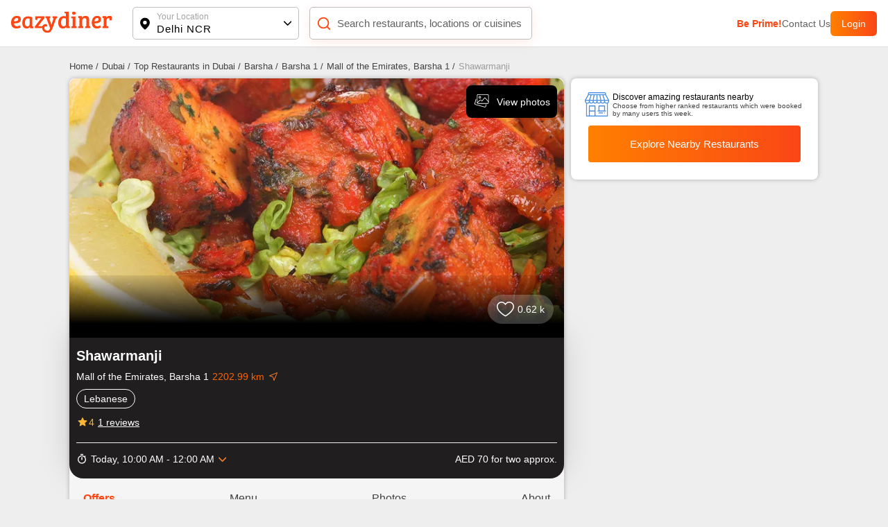

--- FILE ---
content_type: text/css; charset=UTF-8
request_url: https://www.eazydiner.com/_next/static/css/1e09544ce67dc557.css
body_size: 8381
content:
body,html{padding:0;margin:0;font-family:IBM Plex Sans,sans-serif;font-size:14px;font-weight:400;background-color:#eee}html{overflow-x:hidden}*{box-sizing:border-box}.btns_main .btns_aero{right:6px;top:50%;transform:translate(-50%,-50%)}.btns_main{padding:18px;border-radius:4px}.inactive_main{background-color:#a7a7a7}.active_main{background-image:linear-gradient(90deg,#ff8000,#fa4616)}.faq_coupon .accord_aero,.flex,.trend-restaurant-album{display:flex}.grid-gap-10{grid-gap:10px}.activeLineTab .all-tabs .tabs-title,.relative{position:relative}.max-width,.trend-restaurant-album{width:max-content}.max-height{height:max-content}.lh-25{line-height:25px}.sticky{position:-webkit-sticky;position:sticky}body .absolute{position:absolute}.fixed{position:fixed}.underline{text-decoration:underline}.flex-inline{display:inline-flex}.flex-column{flex-direction:column}.flex-center{justify-content:center}.flex-start{justify-content:flex-start}.flex-end{justify-content:flex-end}.flex-between{justify-content:space-between}.flex-around{justify-content:space-around}.v-flex-end{align-items:flex-end}.image-cover{object-fit:cover}.align-v-center{align-items:center}.self-center{align-self:center}.flex-1,.prime_plans .tabs-title{flex:1 1}.full-width{width:100%}.width_50{width:50%}.width_70{width:70%}.max-w-50{max-width:50%}.max-w-60{max-width:60%}.max-w-70{max-width:70%}.max-w-80,.max-w-90{max-width:80%}.full-height,.trend-restaurant-album .imageView,.trend-restaurant-album .imageView img{height:100%}.h-50{height:50px}.left-0{left:0}.right-0{right:0}.pointer{cursor:pointer}.outline-0{outline:none}.gradient_btn{box-shadow:0 0 5.5px 0 hsla(0,0%,51%,.25);background-image:linear-gradient(94deg,#ff4815 -3%,#7b2108 182%)}.text-center{text-align:center}.text-left{text-align:left}.page-button.active,.page-button:hover,.white{color:#fff}.bg-white{background-color:#fff}.bg-black{background-color:#000}.bg-error{background-color:#f65656}.top-0{top:0}.top_loader{background-image:linear-gradient(90deg,#ff8000,#fa4616)!important}.home_slider .slider-wrapper{padding:0 10px}.demo_listing{width:max-content;margin:auto;padding:10px;border:1px solid #fe6a0c;border-radius:6px}.error{color:red}.uppercase{text-transform:uppercase}.capitalize{text-transform:capitalize}.font-8{font-size:8px}.font-9{font-size:9px}.font-10{font-size:10px}.font-11{font-size:11px}.font-12{font-size:12px}.font-13{font-size:13px}.font-14{font-size:14px}.font-15{font-size:15px}.font-16{font-size:16px}.font-17{font-size:17px}.font-18{font-size:18px}.font-19{font-size:19px}.font-20{font-size:20px}.font-24{font-size:24px}.font-32{font-size:32px}.font-28{font-size:28px}.black,.hover_seo:hover .content_seo{color:#000}.padding-t-15-m-0{padding-top:15px}.grey-dark{color:#212121}.grey-footer{color:hsla(0,0%,100%,.6);letter-spacing:.25px}.grey-dark-other{color:#302e2e}.round_shadow{box-shadow:0 1px 5px 0 rgba(0,0,0,.2)}.grey-another-light{color:#424242}.hidden,.hover_icon_slide .slider_aero,.trend-restaurant-album-parent .view_all{display:none}.red{color:#ff0008}.green{color:green}.ellipsis,.prime_plans .plan_months{overflow:hidden;white-space:nowrap;text-overflow:ellipsis}.block,.hover_icon_slide:hover .slider_aero{display:block}.bottom-0{bottom:0}.grey{color:#616161}.bold{font-weight:600}.semi-bold{font-weight:500}.grey-light-dark{color:#9e9e9e}.grey-light{color:#7c7b7b}.other-light-grey{color:#848484}.more-grey{color:#7b7b7b}.text-blue{color:#4a90e2}.padding-5{padding:5px}.padding-10,.padding-10-other{padding:10px}.padding-10-imp{padding:10px!important}.padding-0{padding:0}.paddding-15,.padding-15{padding:15px}.padding-t-3{padding-top:3px}.padding-t-2{padding-top:2px}.padding-b-2{padding-bottom:2px}.padding-tb-10{padding-top:10px;padding-bottom:10px}.padding-tb-20{padding-top:20px;padding-bottom:20px}.padding-lr-20{padding-left:20px;padding-right:20px}.padding-t-50{padding-top:50px}.padding-b-50{padding-bottom:50px}.padding-b-70{padding-bottom:70px}.padding-b-25{padding-bottom:25px}.padding-20{padding:20px}.padding-18{padding:18px}.padding-30{padding:30px}.padding-40{padding:40px}.padding-50{padding:50px}.padding-lr-3{padding:0 3px}.padding-l-0{padding-left:0}.padding-l-5{padding-left:5px}.padding-l-10{padding-left:10px}.padding-l-15,body .space_slider,body .space_slider_both{padding-left:15px}.padding-r-0{padding-right:0}.padding-r-15{padding-right:15px}.padding-r-20,body .space_slider,body .space_slider_both{padding-right:20px}body .space_slider_both .slider_aero{width:30px;height:30px;display:none}.right_slot:hover .space_slider_both .slider_aero{display:block}body .space_slider_both .swiper-button-prev{left:6px}.swiper-button-next.inactive_slide:before,.swiper-button-prev.inactive_slide:before{color:#cbcbcb}.swiper-button-next.inactive_slide,.swiper-button-prev.inactive_slide{background-color:#e6e6e6}.padding-t-5{padding-top:5px}.padding-t-65{padding-top:65px}.padding-l-20{padding-left:20px}.padding-l-30{padding-left:30px}.padding-l-40{padding-left:40px}.padding-r-40{padding-right:40px}.padding-l-25{padding-left:25px}.padding-r-30{padding-right:30px}.padding-t-10{padding-top:10px}.padding-t-10-imp{padding-top:10px!important}.padding-t-15{padding-top:15px}.padding-t-20{padding-top:20px}.padding-b-10{padding-bottom:10px}.padding-b-15{padding-bottom:15px}.padding-b-12{padding-bottom:12px}.padding-b-5{padding-bottom:5px}.padding-b-3{padding-bottom:3px}.padding-b-0{padding-bottom:0}.margin-b-3{margin-bottom:3px}body .margin-b-0,body .mb-0{margin-bottom:0}.margin-5{margin:5px}.padding-b-20{padding-bottom:20px}.padding-b-30{padding-bottom:30px}.padding-b-40{padding-bottom:40px}.padding-r-5{padding-right:5px}.padding-r-10{padding-right:10px}.padding-t-0{padding-top:0}.padding-t-30{padding-top:30px}.padding-t-40{padding-top:40px}.margin-3{margin:3px}.margin-10{margin:10px}.margin-15{margin:15px}.margin-20{margin:20px}.margin-40{margin:40px}.margin-r-0{margin-right:0}.margin-r-1{margin-right:1px!important}.margin-r-5{margin-right:5px}.margin-r-10{margin-right:10px}.margin-r-10-imp{margin-right:10px!important}.margin-r-15{margin-right:15px}.margin-l-15{margin-left:15px}.margin-l-30{margin-left:30px}.margin-r-20{margin-right:20px}.margin-r-30{margin-right:30px}.margin-r-40{margin-right:40px}.margin-l-60{margin-left:60px}.margin-l-1{margin-left:1px!important}.margin-l-2{margin-left:2px}.margin-l-5{margin-left:5px}.margin-l-10{margin-left:10px}.margin-l-20{margin-left:20px}.margin-left-auto{margin-left:auto}.margin-right-auto{margin-right:auto}.margin-t-0-imp{margin-top:0!important}.margin-b-0-imp{margin-bottom:0!important}.faq_coupon .accord_aero,.margin-l-0-imp{margin-left:0!important}.margin-t-3{margin-top:3px}.margin-t-4{margin-top:4px}.margin-t-5{margin-top:5px}.margin-t-10{margin-top:10px}.margin-t-15{margin-top:15px}.margin-t-20{margin-top:20px}.margin-t-30{margin-top:30px}.margin-t-50{margin-top:50px}.margin-t-55{margin-top:55px}.margin-t-60{margin-top:60px}.margin-t-70{margin-top:70px}.margin-t-54{margin-top:54px}.margin-b-5{margin-bottom:5px}.margin-b-10{margin-bottom:10px}.margin-b-15{margin-bottom:15px}.margin-b-20{margin-bottom:20px}.margin-b-30{margin-bottom:30px}.margin-b-80{margin-bottom:80px}.italic{font-style:italic}.popup_internal_margin{padding:20px 15px 10px}.disable-pointer{pointer-events:none}.dropdown_list_main{box-shadow:0 2px 11px 0 rgba(0,0,0,.15);z-index:11111;top:58px;width:290px;max-height:300px;overflow-y:auto}.dropdown_list{border-bottom:1px solid #d6d6d6}.selected_dropdown{background-color:#f0f0f0}.selected_dropdown:first-child{border-radius:8px 8px 0 0}.hide_scroll::-webkit-scrollbar{display:none}.input-error .float_input{border-color:red}.remove-spin-buttons[type=number]::-webkit-inner-spin-button,.remove-spin-buttons[type=number]::-webkit-outer-spin-button{-webkit-appearance:none}.float_input:disabled+.float_label,.float_input:focus+.float_label,.float_input:valid+.float_label,body .top_float_input{top:1px;background-color:#fff;font-size:12px;color:#79b1ff;border-color:blue}.with_country .float_input:focus+.float_label,.with_country .float_input:valid+.float_label{left:16px}.filled_input .float_label{top:1px;background-color:#fff;font-size:12px;color:#79b1ff}.float_label{pointer-events:none;color:#9e9e9e;font-size:16px;top:50%;transform:translateY(-50%);transition:.2s;left:16px}.float_input{outline:none;border:1px solid #bdbdbd;padding:20px 15px;border-radius:6px;caret-color:#fa4616}.filled_input .float_input{border-color:#79b1ff}.with_country .float_label{left:106px}.with_country .float_input{padding-left:104px}.radius-3{border-radius:3px}.radius-4{border-radius:4px}.radius-8{border-radius:8px}body .faq_container{border-radius:10px 10px 0 0}.success_popup .mobile_modal_content_main,body .radius-10{border-radius:10px}.radius-5{border-radius:5px}.radius-0{border-radius:0}.radius-50{border-radius:50%;-webkit-border-radius:50%;-moz-border-radius:50%;-ms-border-radius:50%;-o-border-radius:50%}.otp_inputs{border:1px solid #bdbdbd}.rotate_accordion{transform:rotate(180deg)}.profile_header{height:262px;box-shadow:0 2px 10px 0 rgba(0,0,0,.2);background-color:#000}.bg_212121,.profile_header.prime_user{background-color:#212121}.non_prime_user{background-image:linear-gradient(90deg,#ff8000,#fa4616)}.footer_main .icons svg{height:17px;width:17px}.profile_banner_content{top:40px}.profile_internal{width:max-content;margin:auto}.user_img{top:50%;transform:translate(-50%,-50%);left:50%}.profile_box{box-shadow:0 0 5px 1px rgba(0,0,0,.18);height:138px}.align_box{grid-gap:10px}.box_bottom_text{bottom:12px}.accor_main{border-bottom:1px solid #c8c7cc}.accordion-item.accor_main:first-child,.eazypoints_content{border-top:1px solid #c8c7cc}.ctn_btns{border:1px solid #4a90e2}.space_header_home{padding:15px 10px 10px}.non_prime_home{fill:red;box-shadow:0 1px 5px 0 rgba(0,0,0,.2)}.search_main_home{padding:15px 14px;box-shadow:0 4px 15px 0 rgba(255,70,18,.1);border:1px solid #e5e5e5}btns_main .search_input_home{color:#999;letter-spacing:.2px;font-weight:300}.login_btn_home{background-image:linear-gradient(90deg,#ff8000,#fa4616);padding:10px 16px;border-radius:6px}.loc_main_home{padding:0 4px 0 10px}.selected_loc_home{letter-spacing:1px;text-overflow:ellipsis;overflow:hidden;white-space:nowrap;max-width:200px}.loc_text_home{color:#a3a3a3}.loc_box{background-image:linear-gradient(90deg,#ff9800,#fa4616)}.bg-grey-semi-dark{background-color:#f5f5f5}.bottom_radius{border-radius:0 0 8px 8px}.payeazy_link .bottom_img{border:1px solid transparent}.payeazy_link.active_page .bottom_img{border:1px solid #fa4617;border-radius:50%}.payeazy_link{top:-4px}.active_page .nave_name{color:#fa4617}.bottom_main{height:66px;box-shadow:0 0 10px 0 rgba(0,0,0,.2);z-index:1}body .custom_class .arrow,body .custom_class .form-control,body .custom_class .special-label{display:none}.custom_class.react-tel-input{position:absolute;z-index:1}body .custom_class .country-list .search-box{margin-left:0!important;padding:10px 10px 10px 40px;width:100%;text-transform:capitalize;border-color:#bdbdbd}body .custom_class .country-list{width:320px}body .custom_class .country-list .search{padding:10px}body .custom_class .country-list .search-emoji{position:absolute;display:block;left:28px;top:50%;transform:translate(-50%,-50%)}.country_code_main{position:absolute;z-index:1;left:0}body .react-tel-input .flag-dropdown{top:-18px;width:90px;height:54px;left:0}body .react-tel-input .selected-flag{width:90px;height:100%;padding:0 0 0 11px;border-radius:3px 0 0 3px}.country_aero{right:-42px}.modal_container{background-color:rgba(0,0,0,.35);z-index:3;overflow-y:auto}.coupon_loader{opacity:.3}.modal_backdrop{z-index:3;opacity:.7}.modal_main{bottom:0;z-index:9999;border-radius:10px 10px 0 0;overflow-y:auto}.mobile_modal_main{height:max-content;top:50%;left:50%;transform:translate(-50%,-50%);width:100%;border-radius:10px;z-index:9999;max-width:90%;width:max-content}.mobile_modal_content_main{margin-top:0;overflow-y:auto;max-height:calc(100vh - 100px);border-radius:0 0 10px 10px;padding-bottom:10px;max-width:100%}.bottom_half_border{border-bottom:1px solid #e5e5e5}.border_one{border:1px solid #e5e5e5}.border_none,.border_none.accordion-item.accor_main:first-child{border:unset}.search_input{padding:15px 36px;border-radius:4px;border:1px solid #ceccc8;caret-color:#fa4616}.search_input::placeholder{color:#777674;font-size:14px}.input_action{right:0}.input_action,.search_icon{transform:translate(-50%,-50%);top:50%}.search_icon{left:20px}.header_mobile{z-index:2}a{color:#4a90e2;color:inherit;text-decoration:none}.inline-block{display:inline-block}.default_date_picker,.user_menus{opacity:0}.default_date_picker::-webkit-calendar-picker-indicator{left:0;top:0;width:100%;height:100%;margin:0;padding:0;cursor:pointer}.bottom_shadow{box-shadow:0 2px 4px 0 rgba(0,0,0,.5)}.round_dark_shadow{box-shadow:0 1px 4px 2px rgba(0,0,0,.5)}.shadow{box-shadow:1px 1px 5px rgba(0,0,0,.12),1px 1px 5px rgba(0,0,0,.24);-moz-box-shadow:0 1px 5px rgba(0,0,0,.12),0 1px 5px rgba(0,0,0,.24);-webkit-box-shadow:0 1px 5px rgba(0,0,0,.12),0 1px 5px rgba(0,0,0,.24)}.box_shadow{box-shadow:0 0 6px 0 hsla(0,0%,53%,.5)}.spinner1{margin:0 10px;width:22px;height:22px;border-radius:50%;border:2px solid #f3f3f3;border-top-color:red;animation:rotating-spinner .3s linear infinite}.red_spinner{width:40px;height:40px;border-color:#b5b4b4 #b5b4b4 red}.payment_spinner{width:100px;height:100px;margin:0 10px;border-radius:50%;border:2px solid #f3f3f3;border-top-color:red;animation:rotating-spinner .5s linear infinite}@keyframes rotating-spinner{0%{transform:rotate(0deg)}to{transform:rotate(1turn)}}body .btns_aero.btns_aero_loder{right:-16px}.show_more_loader{border:2px solid #fa4617;background:unset;padding:15px;max-width:200px;margin:auto}.outlineBtn{max-width:100%;border:1px solid #fa4617}#trend-details{margin:0}#trend-details,#trend-details .img1-8{border-radius:8px}.home_container{margin-top:164px}.header_container{display:block}.three_col{display:grid;grid-gap:15px;grid-template-columns:repeat(auto-fill,minmax(340px,1fr))}.four_col{display:grid;grid-gap:15px;grid-template-columns:repeat(auto-fill,minmax(250px,1fr))}.two_col{display:grid;grid-gap:10px;grid-template-columns:repeat(auto-fill,minmax(240px,1fr))}.no_transactions_grid{display:grid;grid-gap:15px;grid-template-columns:repeat(2,1fr);margin:0 auto}.full_image,.full_image>span,.full_image>span>img{width:100%!important}.header_bottom{border-bottom:1px solid #dadada}.tabs_left .active .tabs_name{color:#212121;font-weight:500;background-color:#fff}.left-dir-tab .all-tabs{flex-direction:column}.left-dir-tab{display:flex}.filter-tabs .active{color:#212121;font-weight:500;background-color:#fff}.filter-tabs .all-tabs{background-color:#f4f4f4;flex-basis:38%}.filter-tabs .tabs-content{flex-basis:62%;height:64vh;overflow-y:auto;padding:15px}.border_black_1{border:1px solid #000}.width_90{width:90%}.gap_7,.trend-restaurant-album{gap:7px}.hr{border:0;height:0;margin:0;border-bottom:1px solid #e0e0e0}.margin-0-auto{margin:0 auto}.text-error{color:#e50000}.bg_fa4616,.btn.btn-primary{background-color:#fa4616}.gap_12{gap:12px}.gap_5{gap:5px}.gap_10{gap:10px}.gap_15{gap:15px}.gap_20{gap:20px}.deal_tag{padding:3px 7px}a.seo_link_hove>.grey-another.seo_link_hove{color:#9e9e9e}a.seo_link_hove>.grey-another.seo_link_hove:hover{color:#616161}.bg-cyan{background-color:#0fa9cf}.h1{font-size:45px;line-height:50px;font-weight:400}.seo_link_text{border-top:1px solid #eee}.trend-restaurant-album-parent{overflow-x:scroll}.trend-restaurant-album_image,.width300{width:300px}.trend-restaurant-album{height:200px;overflow:hidden}.bg_ffffff99{background-color:#ffffff99}.image-gallery-thumbnail .image-gallery-thumbnail-image{height:70px;margin-right:5px}.image-gallery-content .image-gallery-slide .image-gallery-image{margin:8px 0;height:70vh}#custom-gallery .image-gallery-image{max-height:70vh}#custom-gallery .fullscreen.image-gallery-content .image-gallery-image{max-height:calc(100vh - 80px)}body .image-gallery-left-nav .image-gallery-svg,body .image-gallery-right-nav .image-gallery-svg{height:35px;width:35px;background:#00000059;border-radius:50%}.get_eazydiner_app_container{border-right:1px solid hsla(0,0%,59%,.34)}body .we_accept_container .we_accept{top:-2px}.explore_options .accordion-item.accor_main,.grey-border{border:1px solid #dedede}@media only screen and (min-width:808px){body .image-gallery-left-nav .image-gallery-svg,body .image-gallery-right-nav .image-gallery-svg{height:40px;width:40px}.image-gallery-thumbnail .image-gallery-thumbnail-image{height:75px;margin-right:5px}.image-gallery-content .image-gallery-slide .image-gallery-image{height:100vh}.additional_offer_container,.conatiner{width:90%;margin-left:auto;margin-right:auto;max-width:1080px}.our_partner_container{width:100%;max-width:unset}.tabs-content{background-color:#fff;padding-top:5px;border-radius:5px}body .prime_plans{width:100%;margin:0;max-width:unset;padding:20px 20vw}.our_partner_container{padding:30px}.our_partner_container,.plan_detail_box,.prime_res_items_container{background-color:#ffffff99}.super_easy_container,.zoom_slider{background-color:inherit}.super_easy_container{padding-top:30px;padding-bottom:30px}.testimonial-main{background-color:#fff}.prime_res_items_container{padding-bottom:30px}.hide_desktop{display:none}.mobile_modal_main{width:auto}.desktop_flex{display:flex;align-items:center}.space_header_home{justify-content:space-between;padding:10px 16px}.right_header{align-items:center;grid-gap:26px}.loc_search .loc_main{margin:0 15px 0 30px;padding:6px 10px;width:240px}.loc_search .search_main_home{padding:14px;min-width:316px}.loc_search .loc_main,.loc_search .search_main_home{border:1px solid #bebebe;margin-top:0;border-radius:5px}.loc_name_aero{align-items:center;justify-content:space-between}.search_main_home{background-color:#fff}.listing_header,.unset_posotion{position:unset}.checkout_top_section .payeazy_cta{position:relative}body .card_main{margin-top:0}.listing_start,.remove_left_right,.remove_left_right .card_main_inner{padding-left:0;padding-right:0}.header_color{z-index:2;box-shadow:unset;border-bottom:1px solid #dfdfdf}body .trend_filter{top:68px}.main_wrapper{margin-top:68px}.home_container{margin-top:0;padding-top:0}body .modal_main{height:max-content;width:max-content;top:50%;left:50%;transform:translate(-50%,-50%);border-radius:10px}.modal_content_main{margin-top:0;width:min(630px,630px);overflow-y:auto;max-height:calc(100vh - 100px);padding-bottom:10px}.modal_content{padding-bottom:0}.trend_padding_container{padding-left:0;padding-right:0}body .listing_all_filter_cta{padding-bottom:0}.pointer:active{background-color:#eff9ff;color:#000;background-image:unset}.desktop_flex_between{justify-content:space-between}.res_image{height:280px;object-fit:cover;border-radius:5px}.details_right_cont{flex-basis:30%;box-shadow:0 0 6px 0 rgba(0,0,0,.26)}.desktop_left_container{width:66%}.desktop_right_container{width:33%}.offer_box_main .offer_box{padding:40px 10px 15px;flex-direction:column;text-align:center;background-color:#fff}.offer_box_main .offer_box,.pay_res_box{border:1px solid #dbdbdb}.box_top_icon{position:absolute;top:calc(0% - 28px);left:50%;transform:translate(-50%)}.offer_box_main{grid-gap:54px 10px}body .space_slider{padding:0}body .space_equal{padding:10px}body .slider_aero{color:#fff;font-size:26px;bottom:0;margin-top:0;padding:5px;width:38px;height:38px;border:1px solid #efece7;background-color:#fff;opacity:unset;top:50%;border-radius:50%;transform:translateY(-50%);position:absolute;z-index:1}.swiper-button-prev{left:20px}.swiper-button-next{right:20px}body .swiper-button-next:before,body .swiper-button-prev:before{content:"";position:absolute;height:8px;width:8px;color:#000;border:solid;transform:translate(-50%,-50%) rotate(-45deg);top:50%;left:calc(50% - 2px);border-width:0 2px 2px 0;border-left:unset;margin:unset}body .swiper-button-prev:before{transform:translate(-50%,-50%) rotate(136deg);left:calc(50% + 2px)}.profile_box{max-width:200px}.get_prime_button{width:40%;margin:0 auto}.plan_details{width:500px;top:59%}.plan_details,.plan_details_expired_plan{left:50%;transform:translate(-50%,-50%);height:max-content}.plan_details_expired_plan{width:700px;top:44%;display:flex;align-items:center;justify-content:center}.expire_plan{display:flex;flex-direction:column;align-items:center;gap:30px;top:unset!important;min-width:250px;padding:20px;border-radius:0 8px 8px 0}.expire_plan .expire_plan_upper{display:flex;flex-direction:column;gap:13px}.pink-color-box{height:400px}body .orange-color-box{height:341px;font-size:36px;color:#fff;text-align:center;padding-top:38px}body .prime_plans .tabs-title.active{transform:scale(1.03)}body .plan_detail_box{margin:20px auto;width:70%}.benefits_list{border:1px solid #dbdbdb}.benefits_list_main{margin-bottom:20px}.faq_container,.payeazy_faq_container,.payeazy_faq_container .tnc_container{margin-top:30px;border-radius:10px}.payeazy_works_main{justify-content:center}body .bg-white-remove_desktop{background-color:unset}body .bg-white-deskto{background-color:#fff}.flex-desktop{display:flex}.padding-0-desktop{padding:0}.right_checkout{width:34%;position:-webkit-sticky;position:sticky;top:10px;height:100vh}.left_checkout{width:66%;margin-right:15px}body .trend-details-parent{display:flex;gap:10px}.hide_padding_bootom_d{padding-bottom:0}}@media only screen and (max-width:1110px){.space_header_home{padding:10px 15px}.space_header_home .loc_main{margin:0 10px}.right_header{grid-gap:12px}}@media only screen and (max-width:900px){body .loc_search .search_main_home{min-width:200px}}@media only screen and (max-width:808px){.hide_mobile,body .react-multiple-carousel__arrow{display:none}.no_transactions_grid,.three_col{grid-template-columns:100%}.no_transactions_grid{max-width:90%;text-align:left}.padding-t-15-m-0{padding-top:0}.back_header_content,.food_trend_main{padding-top:54px}.modal_content_main{width:auto!important}.modal_content .padding-30{padding:15px}body .slider_main{padding-bottom:41.25%}.rest_name_main{padding:14px;border-bottom:1px solid #f2f2f2}.details_left_inner{margin-top:52px}.res_m_header{height:52px;box-shadow:0 2px 4px 0 rgba(0,0,0,.5);z-index:1}.details_main{flex-direction:column}body .loc_search .loc_main,body .search_main_home{width:100%}body .loc_search .loc_main{margin:0 0 10px}body .main_loc{width:max-content}.additional_offer{padding-bottom:0}.res_deal_anchor_container,.trend_card_payeazy_container{flex-direction:column;padding:10px}body .search_booked{grid-auto-columns:calc(50% - 20px)}}.grid_test{display:grid;grid-template-columns:160px 160px;justify-content:center;grid-gap:10px}.bucket{border-radius:5px;box-shadow:0 2px 10px 0 rgba(0,0,0,.2)}@media only screen and (max-width:987px){.search_main_home{width:214px}.loc_search .loc_main{width:153px}}.active_tags{background-color:#4e4a4ae6!important;color:#fff!important}.search_tag{background-color:#fdede6;width:max-content;color:#3f3c3b;padding:5px 10px}.flex-wrap{flex-wrap:wrap}.top_searched{box-shadow:1px 0 4px #bdb3b3}.grid-res{grid-gap:10px}.full-width-imp{width:100%!important}.grid-layout{display:flex;white-space:nowrap;overflow-x:auto;grid-gap:10px}.grid-restaurant{min-width:50%;box-shadow:0 0 4px 0 rgba(0,0,0,.2);background-color:#fcfbfb}.mini-width{width:min(630px,630px);margin-top:100px}.rate_num{width:36px;height:23px;background-color:#47a047;top:0;left:0;box-shadow:0 2px 10px 0 rgba(0,0,0,.2);border-radius:4px 0 0 0}.deal_text{color:#d95931}.ignore_element{display:contents}.blue-backgroung{background-color:#4a90e2}.grey-another{color:#616161}.color_FF4612{color:#ff4612}.offer_box{border-bottom:1px solid #e5e5e5}.payeazy_res_rate{height:max-content;padding:4px 8px;border-radius:10px;font-weight:600}.bg-green-secondary{background-color:#43a047}.prime_tag{bottom:calc(0px + 6px);background-color:#151212;padding:0 10px;border-radius:0 14px 14px 0;font-family:initial}.easy_box{box-shadow:0 1px 5px 0 rgba(0,0,0,.2);min-width:170px;width:25%}.payeazy_works_main{overflow-x:auto}.points-header{background-color:#daebe8;padding:2px 0 3px 18px;border-radius:20px 20px 22px 20px}.text-right{text-align:right}.error_container{position:fixed;top:0;height:100%;width:100%;z-index:99999999}.error_container .error_main{position:absolute;display:unset;top:50%;transform:translate(-50%,-50%);left:50%}.error_main{position:fixed;left:50%;transform:translate(-50%);background-color:#fff;display:flex;align-items:center;min-width:160px;border-radius:6px;justify-content:center;max-width:400px;box-shadow:0 0 6px 0 rgba(0,0,0,.26);width:94%;z-index:1;top:14px}.cta_confirm{padding:12px 20px}.cancel_confirm{background-color:#e25f57}.delete_confirm{background-color:#bbb}.error_container:after{content:"";position:fixed;width:100%;height:100%;background-color:#000;opacity:.7}.tnc_icon{transform:rotate(-90deg)}.rotate_accordion.tnc_icon{transform:rotate(0deg)}.header_inner{min-height:54px}body .react-tel-input .country-list{position:fixed}.image_tag{top:0;left:50%;transform:translate(-50%,-18%)}.pay_res_img{width:27%}.payeazy_right{width:73%}body .swiper-pagination-bullet.swiper-pagination-bullet-active{background-color:#4a90e2}body .swiper-pagination-bullet{background-color:#fff;opacity:1;width:5px;height:5px}body .swiper-pagination{text-align:left;margin-left:12px}.swiper-pagination-horizontal.swiper-pagination-bullets .swiper-pagination-bullet,body .swiper-horizontal>.swiper-pagination-bullets .swiper-pagination-bullet{margin:0 3px}.bottom-light-border{border-bottom:1px solid #d7d0d0}body .swiper-pagination-horizontal.swiper-pagination-bullets.swiper-pagination-bullets-dynamic{left:20px;bottom:16px}.payeazy_cta{box-shadow:0 1px 9px 0 rgba(0,0,0,.5)}.payeazy_cta .inactive_main{background-color:#9d9d9d;font-weight:700;font-size:15px}.curr-text{font-size:35px;left:-10px;z-index:2}.dubai-curr-text{font-size:29px;left:-65px}.prime_user .points-header{color:#000}.easy-icon{width:70px;height:70px;margin:0 auto;border:2px solid #e5e5e5;top:-34px;left:50%;transform:translate(-50%);background-color:#f5f5f5}.super-box{padding-top:36px}.testimonial-main{box-shadow:0 2px 20px 0 hsla(0,0%,62%,.3)}.zoom_slider .space_slider{padding:20px}.zoom_slider .swiper-pagination-horizontal.swiper-pagination-bullets.swiper-pagination-bullets-dynamic{left:50%;bottom:0;margin-left:0}.zoom_slider .swiper-pagination-bullets-dynamic .swiper-pagination-bullet-active{background-color:red}.zoom_slider .swiper-pagination-bullet{background:#8b8585}.testimonial-main .customers-text{line-height:1.3}.prime_plans .tabs-title{padding:0;border-radius:5px}.prime_plans .plan_tags{padding:5px 0;min-height:22px;border-radius:5px 5px 0 0;background-color:#d9d9d9}.prime_plans .tabs-title.active .plan_tags{background-color:unset;color:#fff}.prime_plans .tabs-title.active{background-image:linear-gradient(90deg,#ff8000,#fa4616);transform:scale(1.09);transition:.4s}.prime_plans.single_plan .tabs-title.active{transform:scale(1)}.prime_plans{padding:0 10px 10px;background-color:#f5f5f5}.plan_detail_box{background-color:#fbfbfb;border:1px solid #e5e5e5}.prime_background_image{height:216px;background-size:100% 100%;background-repeat:no-repeat}.plan_title_box{margin:0 2px 5px}.prime_plans .tabs-title.active .plan_months{font-weight:500}.prime_plans .down_plan_aero{left:50%;bottom:-9px;transform:translate(-50%)}.link{color:#4a90e2}.similar-res-image{border-radius:4px 4px 0 0}.similarResRate{width:36px;height:23px;background-color:#47a047;top:0;left:0;box-shadow:0 2px 10px 0 rgba(0,0,0,.2);border-radius:4px 0 0 0}.res_col{min-width:46%;box-shadow:0 0 4px 0 rgba(0,0,0,.2)}.pink-color-box{background-color:#fff1cc}.orange-color-box{height:170px;border-radius:0 0 20px 20px;-webkit-clip-path:polygon(0 0,70% 0,100% 0,100% 70%,71% 46%,29% 46%,0 70%,0 30%);clip-path:polygon(0 0,70% 0,100% 0,100% 70%,71% 46%,29% 46%,0 70%,0 30%);background-image:linear-gradient(90deg,#ff8000,#fa4616)}.activeLineTab .all-tabs .active,.orange{color:#f60}.x-auto{overflow-x:auto}.y-hidden{overflow-y:hidden}.expire_plan{top:-8px}.plan_color{color:#f6dea2}.z-index-1{z-index:1}.plan_title{min-height:90px}.trans_status_image>svg{transform:rotate(30deg)}.user_menus{right:28px;min-width:250px;top:57px;transform:translateY(-10px);visibility:hidden;transition:.4s}.menu_border{box-shadow:0 1px 12px 0 #0000001a}.profile_hover:hover .user_menus{transform:translateY(0);opacity:1;visibility:visible}.menu_border,.pay_res_box{border:1px solid #e1e0e0}.border_without_color{border:1px solid}.customer_name{width:45px;height:45px;background-color:#ddd}.profile_hover{min-width:67px}.header_color{z-index:2}.custom_points_aero .accordion-aero-icon{align-items:flex-end;padding:15px}.custom_points_aero{padding:0}.light-green{color:#43a047}.primary-color{color:#fa4616}.points_right{right:-28px}.know_more_details{bottom:12px;right:12px}.share_ed{background-color:#9372e3}.other_refer_box{background-color:#f2eefc;border-left:3px solid #9578e7}.copy_refer{border:1px dashed #aba6a6}.accordion-item.accor_main.border_top_remove{border-top:unset}.bg-grey-secondary{background-color:#eee}.bg_wavy{height:80px;background-color:#e8eaff;width:100%;--m:conic-gradient(from 115deg at top,#0000,#000 1deg 129deg,#0000 130deg) top/20px 51% repeat-x,conic-gradient(from -65deg at bottom,#0000,#000 1deg 129deg,#0000 130deg) bottom/20px 51% repeat-x;-webkit-mask:var(--mask);-webkit-mask:var(--m);mask:var(--m)}.final_paid{border-radius:0 0 8px 8px;background-color:#fce5e5}.undeline_after:after{content:"";height:2px;background-color:#fa6400;display:block;margin-top:4px}.sheets_accordion{border:1px solid #ccc8c8}.no_border_input .float_input{border:unset;border-bottom:1px solid #bdbdbd;border-radius:0;padding-bottom:5px;padding-left:0;background-color:#fff}.no_border_input .float_label{left:0}.action_cuisines{width:calc(100% - 30px)}.success_popup .mobile_modal_content_main{width:min(400px,400px);padding-bottom:0}.footer_main{background-color:#171717;padding:30px 0}.full_height{height:100svh}.faq_coupon .accordion-aero-icon{justify-content:unset}.faq_coupon .toggle_tnc{flex:unset}.all_unset{all:unset}.remove_last_margin:last-of-type{margin-right:0}.full_vh_height{height:100vh}.slots_skeleton{border:1px solid #c1bfbf}.slots_skeleton_radius_remove{border-top-right-radius:0;border-top-left-radius:0;border-top:0}.center_absolute{top:50%;left:50%;transform:translate(-50%,-50%)}.activeLineTab .all-tabs{border-bottom:1px solid #cecece}.activeLineTab .all-tabs .active:before{content:"";position:absolute;bottom:-1px;width:100%;left:0;height:2px;background-color:red}.nowrap{white-space:nowrap}.addText{background-color:hsla(0,0%,100%,.6);border-top-left-radius:5px}.payBillCta{background-color:#4a90e2}body .removeLeftSpace{padding-left:0;padding-bottom:10px}.skyblue{color:#0fa9ce}.word-break{word-wrap:break-word}.full_modal{z-index:2;opacity:.3}.search_booked{display:grid;grid-auto-flow:column;grid-auto-columns:calc(33% - 20px)}.slider_main{position:relative;width:100%;padding-bottom:21.25%}.slider_main .swiper.swiper-initialized.swiper-horizontal.space_slider{position:absolute;top:0;left:0;width:100%;height:100%}.dashed-border{border:1px dashed #9e9e9e}.order_one{order:1}.order_two{order:2}input[type=number]::-webkit-inner-spin-button,input[type=number]::-webkit-outer-spin-button{-webkit-appearance:none;-moz-appearance:none;appearance:none;margin:0}.sea-green{color:#157363}.page-button.active,.page-button:hover{background-color:#ff4612}.line_through:after,.line_through:before{content:"";flex:1 1;height:1px;background-color:#ccc;top:10px;position:relative}.width_20{width:20%}.width_40{width:40%}.bg-pink{background-color:#fff6f4}.radius-40{border-radius:40px}.bottom-dash-border{border-bottom:1px dashed #dedede}.width_60{width:60%}.foodie-closed-logo{top:300px}.closed_vote{color:#ffe061}.optout-container{padding:1px}.input-group{flex-grow:1;flex-shrink:1;flex-basis:calc(50% - 20px)}.font-weight-100{font-weight:100}.grid{display:grid;grid-template-columns:repeat(auto-fill,minmax(calc(590px - 0px),1fr));grid-gap:16px;gap:16px}@media (max-width:768px){.grid{grid-template-columns:repeat(auto-fill,minmax(calc(100% - 0px),1fr))}}.logout-options .option{padding:15px 0;color:#fa4616;border-top:1px solid #f7f3f3}.modal_title_center_bold{text-align:center;font-weight:600;flex:1 1}.center_title .mobile_modal_content_main{border-radius:10px}

--- FILE ---
content_type: text/css; charset=UTF-8
request_url: https://www.eazydiner.com/_next/static/css/f18be92e859e9a74.css
body_size: 2259
content:
.restaurantDetails_banner_res_info__u0TYR{box-shadow:0 -6px 44px 0 rgba(0,0,0,.15);background-color:#201e1e;border-radius:0 0 20px 20px}.restaurantDetails_cuisines_list__vkqdj{border:1px solid;border-radius:22px}.restaurantDetails_open_time_restaurant__wgHbh{border-top:1px solid #ededed}.restaurantDetails_tabs_main___hfj9{border-radius:0 0 20px 20px}body .restaurantDetails_active_border__n3XBk{background-color:#221f1d;box-shadow:0 2px 10px 0 rgba(0,0,0,.1)}.restaurantDetails_date_time_box__0nVft{border-right:1px solid #c4c4c4}body .restaurantDetails_slot_boxes__kd7C4{box-shadow:0 2px 8px 0 rgba(0,0,0,.1);border:1px solid #e5e5e5;min-width:-moz-fit-content;min-width:fit-content;padding:10px 26px;min-height:50px;background-color:unset}body .restaurantDetails_active_border_deal__eQvPI{border:1px solid gold}body .restaurantDetails_active_border_deal__eQvPI .restaurantDetails_day_text__6KzM0{color:#000;font-weight:600}.restaurantDetails_fit_content__hd2xs{min-width:-moz-fit-content;min-width:fit-content}.restaurantDetails_box_scroll__zptQY{overflow:scroll;gap:10px}.restaurantDetails_deals_border__rStMh{border:2px solid #ff802b}.restaurantDetails_deals_border_inactive__EJIyc{border:2px solid #c2c2c2}.restaurantDetails_deal_bottom__JtA_6{border-top-right-radius:0;border-top-left-radius:0;border-top:0}.restaurantDetails_gradient_deal__s5dQB{background-image:linear-gradient(180deg,#000,#393838 91%,#000 130%)}.restaurantDetails_deal_bank_offers__k_ykb{overflow-x:auto;grid-gap:10px;width:auto;white-space:nowrap;padding:10px 30px 15px 20px}.restaurantDetails_bank_image__dGLoh{border:1px solid #e5e5e5;padding:15px 10px 16px 15px;gap:12px;min-width:90%;overflow:hidden}.restaurantDetails_border_restaraunt__4n31F,.restaurantDetails_dashed_border_cal__1Qmor,.restaurantDetails_image_heading_popup_offer__CD8F_{border-bottom:1px dashed #747272}.restaurantDetails_slot_error__omZ0g,.restaurantDetails_user_reviews__CpEur{border:1px solid #e5e5e5}.restaurantDetails_at_restaurant__fECCg{border:1px solid #fa6400}@media only screen and (min-width:808px){.restaurantDetails_show_desktop_section__kHlWr{box-shadow:0 0 6px 0 rgba(0,0,0,.26)}.restaurantDetails_cta_deal__aUq1N{position:unset}}.restaurantDetails_popup_offer_main__2_XAa{box-shadow:0 0 6px 0 rgba(0,0,0,.26)}.restaurantDetails_active_tab__RVV4_{color:#ff4612;font-weight:700}.restaurantDetails_active_tab__RVV4_:before{content:"";position:absolute;bottom:0;width:100%;height:3px;background-color:#ff4612;left:0;border-radius:6px}.restaurantDetails_features_container__yYT9Y,.restaurantDetails_three_col_menu__mzgLX{display:grid;grid-gap:15px;grid-template-columns:repeat(auto-fill,minmax(150px,1fr));border-bottom:1px solid #c3c3c3}.restaurantDetails_three_col_menu__mzgLX .restaurantDetails_menu_box__15Qa8{box-shadow:0 0 6px 0 rgba(0,0,0,.26)}.restaurantDetails_dish_list__KrIUF{color:#fa6400;background-color:#fff6ef}.restaurantDetails_orange_color___RV5t{color:#fa6400}.restaurantDetails_about_info__T0gsX{border:1px solid #fa6400}.restaurantDetails_first_star__MLsx4{overflow:hidden;color:#f60}.restaurantDetails_second_first_star__e7E1y{color:#eaeaea}.restaurantDetails_border_dashed___RkJC{border-bottom-style:dashed;border-bottom-color:#e5e5e5}.restaurantDetails_main_rating_num__DjNMN{font-size:25px}.restaurantDetails_main_rating_num_heading__35k7b{font-size:32px}.restaurantDetails_circle_bg__XpfCx{fill:none;stroke:#eee;stroke-width:4}.restaurantDetails_circle_second__jgXCT{fill:none;stroke-width:4}.restaurantDetails_circle_main__1cvb6{width:50px;height:50px}.restaurantDetails_get_direction_text__w0PEX{background-image:linear-gradient(180deg,hsla(0,0%,85%,.5) -54%,#fa6400 62%);border-radius:0 0 15px 15px}.restaurantDetails_tab_photos__5aUrl{display:grid;grid-gap:15px;grid-template-columns:repeat(auto-fill,minmax(100px,1fr));border-bottom:1px solid #c3c3c3}.restaurantDetails_review_count__7qVER{background-color:hsla(0,0%,100%,.21);width:95px;border-radius:30px}.restaurantDetails_review_count_main__qgXnf:before{content:"";position:absolute;bottom:0;width:100%;background-image:linear-gradient(180deg,rgba(0,0,0,.08) 0,#000 77%);height:90px}.restaurantDetails_review_count_main__qgXnf{height:63px}.restaurantDetails_help_darkbg_main__Fr3bl:before{content:"";position:absolute;top:0;width:100%;background-image:linear-gradient(0deg,transparent 0,#000 77%);height:60px}.restaurantDetails_sample_bill__eBskA{background-color:#ffe8d0}.restaurantDetails_sample_bill_text__4bBXX{border-bottom:1px solid #e5e5e5}.restaurantDetails_dashed_border_cal__1Qmor{border-bottom-color:#e5e5e5}.restaurantDetails_tooltip_main__2d3v9{bottom:-65px;left:50%;transform:translate(-50%);background-color:#616161;min-width:200px}.restaurantDetails_tooltip_hover__EWkeb:hover .restaurantDetails_tooltip_main__2d3v9{display:block}.restaurantDetails_user_reviews__CpEur{min-width:90%}.restaurantDetails_user_review_rate__MvkSK{background-color:#fa6400}.restaurantDetails_cta_deal__aUq1N{z-index:2}.restaurantDetails_addBtn__KBlDq{width:86px}.restaurantDetails_currency_cal__4c12J{right:-4px}.restaurantDetails_blocker_view__hsU1z{background-color:rgba(0,0,0,.8)}.restaurantDetails_blocker_content__ot5P3{border-radius:15px 15px 8px 8px;box-shadow:0 1px 5px 0 rgba(0,0,0,.2)}.restaurantDetails_cta_btn_blocker__IeUOW{background-image:linear-gradient(180deg,#ffed8f 2%,gold)}.restaurantDetails_text_strikethrough__fOMVO{text-decoration:line-through}.restaurantDetails_more_deals_grid__JNwSS{display:grid;grid-gap:10px;grid-template-columns:repeat(3,calc(50% - 10px));grid-template-rows:minmax(80px,1fr)}.restaurantDetails_singleDeal__XEJhN{grid-template-rows:minmax(0,1fr);grid-template-columns:repeat(3,100%)}.restaurantDetails_rating_text_color__UOWm0{color:#f9b635}.restaurantDetails_seeMenu__j8s3F{bottom:34px}.restaurantDetails_z_index_2__mgt4r{z-index:2}.restaurantDetails_buffetPriceBtn__eVRx7{border:1px solid #43a047}.restaurantDetails_readMore__oWfNe{height:100px}.restaurantDetails_day_name__Bdvvv{width:110px}.restaurantDetails_allDeals__k9CMM{height:250px;border:1px solid #c2c2c2;box-shadow:0 2px 10px 0 rgba(0,0,0,.1)}.restaurantDetails_listItem__nc2km:not(:last-child){border-bottom:1px solid grey}.restaurantDetails_user_image__F5mLS{display:grid;grid-gap:15px;grid-template-columns:repeat(auto-fill,minmax(100px,1fr))}.restaurantDetails_show_slot_error__zBi1E{background-color:#fff8f2}.restaurantDetails_walkinBox__1ypG_{background-color:#fef0e0;border:2px solid #ffd29e}.restaurantDetails_tab_boxes__7Nqq2{box-shadow:0 2px 8px 0 rgba(0,0,0,.26)}.restaurantDetails_payBill__r67PJ{border-radius:0 8px 8px 0}.restaurantDetails_menu_tab__T_pN0 .tabs-title{border-radius:30px;border:1.5px solid #bfbdbd;margin:0 8px 20px 0;padding:10px 15px}.restaurantDetails_menu_tab__T_pN0 .tabs-title.active{border-color:#080808}.checkout_get_coupons__pVRBa{background-color:#dadeff;height:60px}.checkout_apply_coupon__XeoVY{top:50%;transform:translate(-50%,-50%);right:10px}.checkout_coupon_header__1vMxK{border:2px dashed #dcdcdc}.checkout_coupon_main__DJjEV{border-bottom:1px solid #e8e8e8}.checkout_checkout_charge__zvIDt{border-bottom:1px solid #d2d2d2}.checkout_pg_logo__xAn3W{top:50%;transform:translateY(-50%);left:14px}@media only screen and (min-width:808px){.checkout_cta_pay__NQ3hc{margin-top:10px;box-shadow:unset;padding:0}}.checkout_coupon_selected__Pk421{border-color:#43a047;pointer-events:none;background-color:#f7fcf2}

--- FILE ---
content_type: text/css; charset=UTF-8
request_url: https://www.eazydiner.com/_next/static/css/4a66a4a9e1af87eb.css
body_size: 2242
content:
.listing_listing_header__79xq7{z-index:2;border-radius:6px 6px 0 0}.listing_filter_tab__88_Pg{background-color:#feece7;padding:10px 0 10px 10px;overflow:auto;white-space:nowrap;border-radius:0 0 6px 6px;box-shadow:0 1px 4px 0 rgba(0,0,0,.1)}.listing_filterList__DgGDa{letter-spacing:.35px;color:#616161;font-size:12px;border-radius:4px;box-shadow:0 2px 4px 0 rgba(0,0,0,.1);background-color:#fff;padding:10px 15px;margin-right:10px}.listing_filter_line__puVrF{border-radius:8px;border:1px solid #e5e5e5;padding:12px;margin:0 10px}.listing_center_content__Bq_9P{padding:22px 15px 10px}.listing_res_name__uVIN8{color:#212121;font-size:18px}.listing_cuisine_aprox__3qehk{color:#616161}.listing_res_address__LuVOm{padding:6px 0 15px;color:#616161}.listing_list_outlet__dUxK_{color:#4a90e2}.listing_outlet_link__bXeSn:hover{color:#ff4612}.listing_multi_cuisines__zLLXK{margin-right:20px}.listing_cuisine_aprox_icon__rjvkJ{margin-right:6px}.listing_res_offer__0q0D2{padding:14px 15px;background-color:#f5f5f5;border-radius:0 0 10px 10px}.listing_more_deals__yqumO{color:#919191;font-size:12px}.listing_offer_text__LXKw1{color:#d95931;font-size:13px;margin-left:4px}.listing_fav_res__pp4Wh{right:12px;top:12px}.listing_res_feature__rp714{bottom:-12px;left:8px;white-space:nowrap;overflow-y:auto}.listing_feature_list___0WR1{padding:10px 12px;border-radius:20px;box-shadow:0 0 4px 0 rgba(33,33,33,.3);font-size:12px;letter-spacing:.35px;margin-right:10px}.listing_image_main__fUIKa{gap:4px;overflow-x:auto;overflow-y:hidden;height:100%;border-radius:6px 6px 0 0}.listing_full_img__O04jH .listing_image_internal__GLYj_{flex:1 1}.listing_image_internal__GLYj_{flex:0 0 250px;height:160px;background-color:#fff5f5;border-radius:6px 6px 0 0}.listing_most_popular_tag__ocYul{top:-3px;left:14px;z-index:1}.listing_book_a_table__AH5OJ,.listing_menu_btn__7pv3d{font-size:14px;text-transform:unset}.listing_menu_btn__7pv3d{color:#4a90e2}.listing_book_a_table__AH5OJ{color:#fa6400;border-radius:6px;border:1px solid #fa6400;padding:10px 22px}.listing_touch_box__00o7f{border-radius:6px;box-shadow:0 2px 11px 0 rgba(0,0,0,.1)}.listing_touch_box__00o7f:hover{box-shadow:0 0 8px 0 rgba(0,0,0,.4)}.listing_image_main__fUIKa::-webkit-scrollbar{display:none}.listing_btm_cta__3OTnb{padding:12px 15px}.listing_cards_main__0VshZ{margin-top:160px}.listing_listing_date_meal__m5xbB{border-radius:8px;border:1px solid #e5e5e5;padding:12px;width:300px}.listing_today_text___mCY0{font-size:14px;color:#262424;margin-left:6px}.listing_sort_by__8GKDL{border-radius:8px;border:1px solid #e5e5e5;padding:12px}.listing_selected_sort__S2ko2{display:flex;justify-content:space-between;background-color:#feece7}.listing_selected_sort__S2ko2 .listing_sort_list__38ngq{color:#212121;font-weight:500}.listing_selected_sort__S2ko2 .listing_selected_icon__vHxPq{display:block}.listing_sort_main__9z5ta{border-bottom:1px solid #e5e5e5}.listing_bottom_cta__sZ0mO{padding:10px 10px 9px 0;box-shadow:0 -2px 6px 0 rgba(0,0,0,.1)}.listing_apply_filter__RTekh{box-shadow:0 0 6px 0 rgba(0,0,0,.23);background-color:#bdbdbd}.listing_active_bottom_cta__Tt5Qu .listing_clear_filter__8sN0T{color:#fa6400}.listing_apply_active__BpISk{background-image:linear-gradient(90deg,#ff8000,#fa4616)}.listing_clear_active__MhoNw{color:#fa6400}.listing_filter_right_content__gtlAS{height:64vh;overflow-y:auto}.listing_listing_internal___BxEZ{border-radius:6px 6px 0 0;box-shadow:0 1px 4px 0 rgba(0,0,0,.1)}.listing_tabCheckbox__l1O5e{width:20px;height:20px;cursor:pointer;position:relative;padding-right:25px}.listing_tabCheckbox__l1O5e input[type=checkbox]{display:none}.listing_radio__7q9GH .listing_indicator__cuXgU,.listing_tabCheckbox__l1O5e .listing_indicator__cuXgU{width:20px;height:20px;display:inline-block;border:1px solid #9e9e9e70;border-radius:2px}.listing_tabCheckbox__l1O5e input:checked~.listing_indicator__cuXgU{display:block;background-color:#339d33ed;border:transparent}.listing_tabCheckbox__l1O5e input:checked~.listing_indicator__cuXgU:after{display:block;background-color:#339d33ed}.listing_tabCheckbox__l1O5e .listing_indicator__cuXgU:after{top:6%;left:29%;width:4px;height:12px;content:"";display:none;position:absolute;transform:rotate(45deg);border:solid #fff;border-width:0 2px 2px 0}.listing_silver_ad_container__7IPTr{height:100%;background-color:#f5f5f5;border-radius:10px}.listing_silver_ad_content__Pb_EU{height:250px}.listing_ad_Placeholder__Bnfh_{aspect-ratio:1700/200}@media only screen and (min-width:808px){.listing_golden_ad_container__MDfqf{grid-column-start:1;grid-column-end:-1}}.listing_restaurant_three_col__r6XnS{display:grid;grid-gap:15px;grid-template-columns:repeat(auto-fill,minmax(340px,1fr))}@media (min-width:808px){.listing_restaurant_three_col__r6XnS{grid-template-columns:repeat(auto-fill,minmax(calc(33.33% - 15px),1fr))}}.costfilter_vertical_slider_container__C3orF{margin:0 2px}.costfilter_slider__zuvwA{height:10px;margin:45px 0 10px;background-color:rgba(0,0,0,.2)}.costfilter_slider__zuvwA>div{height:10px}.costfilter_slider__zuvwA>div>.costfilter_inverse_left__rofhX{height:10px;background-color:#ccc}.costfilter_slider__zuvwA>div>.costfilter_range__U7mhI{height:10px}.costfilter_slider__zuvwA>div>.costfilter_thumb__SIlBY{top:-7px;height:20px;width:20px;margin-left:-11px;box-shadow:0 3px 8px rgba(0,0,0,.4);background-color:#fff}.costfilter_slider__zuvwA>input[type=range]{-webkit-appearance:none;z-index:3;height:10px;top:-2px;-ms-filter:"progid:DXImageTransform.Microsoft.Alpha(Opacity=0)";filter:alpha(opacity=0);-moz-opacity:0;-khtml-opacity:0}div .costfilter_slider__zuvwA>input[type=range]::-ms-track{-webkit-appearance:none;background:transparent;color:transparent}div .costfilter_slider__zuvwA>input[type=range]::-moz-range-track{-moz-appearance:none;background:transparent;color:transparent}div .costfilter_slider__zuvwA>input[type=range]:focus::-webkit-slider-runnable-track{background:transparent;border:transparent}div .costfilter_slider__zuvwA>input[type=range]:focus{outline:none}div .costfilter_slider__zuvwA>input[type=range]::-ms-thumb{pointer-events:all;height:20px;width:20px;border-radius:0;border:0;background:red}div .costfilter_slider__zuvwA>input[type=range]::-moz-range-thumb{pointer-events:all;height:20px;width:20px;border-radius:0;border:0;background:red}div .costfilter_slider__zuvwA>input[type=range]::-webkit-slider-thumb{pointer-events:all;height:20px;width:20px;border-radius:0;border:0;background:red;-webkit-appearance:none}div .costfilter_slider__zuvwA>input[type=range]::-ms-fill-lower,div .costfilter_slider__zuvwA>input[type=range]::-ms-fill-upper{background:transparent;border:0}div .costfilter_slider__zuvwA>input[type=range]::-ms-tooltip{display:none}.costfilter_slider__zuvwA>div>.costfilter_sign__gnkyy{margin-left:-15px;top:-36px;z-index:3;color:#fa4616;width:25px;height:28px}.costfilter_slider__zuvwA>div>.costfilter_sign__gnkyy:after{position:absolute;content:"";left:0;border-radius:16px;top:19px;border-left:14px solid transparent;border-right:14px solid transparent;border-top:16px solid #212121}.costfilter_slider__zuvwA>div>.costfilter_sign__gnkyy>span{font-weight:700;line-height:28px}.costfilter_price_active__1Z9wf{border:1px solid #fa6400;color:#fa6400;background-color:#fa640026}.costfilter_price_inactive__mJOaC{border:1px solid #9e9e9e}.costfilter_bottom_cta__f7z4g{padding:10px 10px 9px 0;box-shadow:0 -2px 6px 0 rgba(0,0,0,.1)}.costfilter_flex_container__r8UXQ{gap:5px}.costfilter_flex_item__faA3Q{flex-grow:0;flex-shrink:0;flex-basis:calc(50% - 9px);max-width:calc(50% - 8px)}@media screen and (max-width:450px){.costfilter_flex_item__faA3Q{flex:0 0 100%;max-width:100%}}

--- FILE ---
content_type: application/javascript; charset=UTF-8
request_url: https://www.eazydiner.com/_next/static/chunks/2918.c77af487a1cb2491.js
body_size: 403
content:
"use strict";(self.webpackChunk_N_E=self.webpackChunk_N_E||[]).push([[2918],{42918:function(e,t,n){n.r(t),n.d(t,{default:function(){return a}});var r=n(85893);function a(e){return(0,r.jsx)(r.Fragment,{children:(0,r.jsx)("div",{"data-testid":"loading-bar",style:{position:"fixed",top:"0",height:"3px",backgroundImage:"linear-gradient(to right,#ff8000,#fa4616)",zIndex:"5",transition:"0.2s",width:"".concat(100==e.progress?0:e.progress,"%"),opacity:100==e.progress?0:1},className:"line_loader"})})}}}]);

--- FILE ---
content_type: application/javascript; charset=UTF-8
request_url: https://www.eazydiner.com/_next/static/chunks/pages/%5Bcity%5D/%5Brestaurants_details%5D-c4e041ffea052e10.js
body_size: 735
content:
(self.webpackChunk_N_E=self.webpackChunk_N_E||[]).push([[7033],{64678:function(t,n,e){(window.__NEXT_P=window.__NEXT_P||[]).push(["/[city]/[restaurants_details]",function(){return e(15309)}])},15309:function(t,n,e){"use strict";e.r(n),e.d(n,{__N_SSP:function(){return u},default:function(){return r}});var a=e(85893),i=e(17772),u=!0;function r(t){let{cityData:n,userDetails:e,userLocation:u,isDesktop:r,token:s,urlQuery:c,detailPage:o,metaData:_,similarRestaurantsData:f,sameLocationData:l,domain:d}=t;return(0,a.jsx)("div",{className:"".concat(r?"bg-grey-secondary":"bg-white"),children:(0,a.jsx)(i.Z,{cityData:n,userDetails:e,urlQuery:c,isDesktop:r,detailPage:o,token:s,userLocation:u,similarRestaurantsData:f,sameLocationData:l,domain:d})})}}},function(t){t.O(0,[7772,2888,9774,179],function(){return t(t.s=64678)}),_N_E=t.O()}]);

--- FILE ---
content_type: application/javascript; charset=UTF-8
request_url: https://www.eazydiner.com/_next/static/chunks/7772-b4a8e150666470f3.js
body_size: 19752
content:
(self.webpackChunk_N_E=self.webpackChunk_N_E||[]).push([[7772,9704,7920],{30001:function(e,a){"use strict";a.Z={src:"/_next/static/media/down-arrow.560f8cd6.svg",height:8,width:13,blurWidth:0,blurHeight:0}},48433:function(e,a,i){"use strict";var l=i(85893),n=i(67294),t=i(30001),s=i(43738);a.Z=function(e){let{items:a,contentClass:i,titleClass:d,mainClass:r,activeKey:o,iconClass:c,topContainerClass:u,customIcon:h,textToggle:v,isContentRequired:m,isMultiple:x}=e,[_,g]=(0,n.useState)(Array.isArray(o)?o:[o]),p=e=>{g(a=>x?a.includes(e)?a.filter(a=>a!==e):[...a,e]:a.includes(e)?[]:[e])};return(0,l.jsx)("div",{className:"accordion ".concat(u||""),children:null==a?void 0:a.map((e,a)=>(null==e?void 0:e.title)&&((null==e?void 0:e.content)||(null==e?void 0:e.showTitle))&&(0,l.jsxs)("div",{className:"accordion-item accor_main ".concat(r||""),children:[(0,l.jsxs)("div",{className:"flex flex-between align-v-center pointer padding-t-15 padding-b-15 accordion-aero-icon",onClick:()=>p(a),children:[(0,l.jsx)("div",{className:"flex-1 ".concat(d||""),children:(0,l.jsx)("h2",{className:"margin-0-auto block all_unset",children:v&&_.includes(a)?v:e.title})}),e.content&&(0,l.jsx)("div",{className:"margin-l-10 accord_aero ".concat(_.includes(a)?"rotate_accordion":""," ").concat(c||""),children:h||(0,l.jsx)(s.Z,{src:t.Z.src,width:13,height:8,alt:"Accordion down aero"})})]}),(m||_.includes(a))&&e.content&&(0,l.jsx)("div",{className:"accordion-content ".concat(_.includes(a)?"":"hidden"),children:(0,l.jsx)("div",{className:" ".concat(i||""),children:"string"==typeof e.content?(0,l.jsx)("div",{dangerouslySetInnerHTML:{__html:e.content}}):e.content})})]},a))})}},31710:function(e,a,i){"use strict";i.d(a,{Z:function(){return s}});var l=i(85893),n=i(41664),t=i.n(n);function s(e){let{data:a,domain:i}=e;return(0,l.jsx)("div",{className:"flex hide_mobile",children:a.map((e,n)=>(0,l.jsx)("div",{children:n!==a.length-1?(0,l.jsx)(t(),{href:"".concat(null!=i?i:"").concat(e.url),children:(0,l.jsxs)("div",{className:"margin-r-5 font-13 grey-another-light pointer",children:[e.title," /"]})}):(0,l.jsx)("div",{className:"margin-r-5 font-13 grey-light-dark",children:e.title})},n))})}},81718:function(e,a,i){"use strict";i.d(a,{jd:function(){return d},xT:function(){return s},G7:function(){return r},OZ:function(){return o}});var l=i(85893),n=i(43738),t={src:"/_next/static/media/side_arrow.1146b7f1.svg"};let s=e=>{let{title:a,hideAero:i}=e;return(0,l.jsxs)("button",{className:"white pointer relative text-center semi-bold full-width btns_main inactive_main block border_none",children:[a,!i&&(0,l.jsx)("span",{className:"absolute btns_aero",children:(0,l.jsx)(n.Z,{width:"18",height:"16",src:t.src,alt:"sideArrow"})})]})},d=e=>{let{title:a,hideAero:i,customIcon:s,isPayBill:d}=e;return(0,l.jsxs)("button",{className:"white pointer relative text-center font-15 semi-bold full-width flex-1 btns_main ".concat(d?"payBillCta":"active_main"," block border_none"),children:[a,void 0==i&&(0,l.jsx)("span",{className:"absolute btns_aero",children:(0,l.jsx)(n.Z,{width:"18",height:"16",src:t.src,alt:"sideArrow"})})]})},r=e=>{let{title:a}=e;return(0,l.jsxs)("button",{className:"white pointer relative text-center font-15 semi-bold full-width btns_main active_main block border_none",children:[a,(0,l.jsx)("span",{className:"absolute btns_aero btns_aero_loder",children:(0,l.jsx)("span",{className:"spinner1 inline-block"})})]})},o=e=>{let{title:a,borderColor:i,titleColor:n,width:t}=e;return(0,l.jsx)("button",{className:"black pointer relative text-center font-15 semi-bold full-width btns_main show_more_loader outlineBtn block border_none ellipsis",style:{borderColor:"".concat(i||""),color:"".concat(n||""),width:"".concat(t||"")},children:a})}},66492:function(e,a,i){"use strict";i.d(a,{Z:function(){return t}});var l=i(85893),n=i(48433);function t(e){let{faq:a,removePaddingBottom:i,removeContainer:t,radius10:s,customMainClass:d,title:r,hideTitle:o}=e;return(0,l.jsxs)("div",{className:"bg-white ".concat(t?"":"conatiner"," faq_container padding-15 ").concat(i?"padding-b-0":""," ").concat(s?"radius-10":""," ").concat(d||""),children:[!o&&(0,l.jsx)("div",{className:"grey-dark font-14 padding-b-25 bold margin-0-auto",children:r||"PayEazy FAQs"}),(0,l.jsx)(n.Z,{items:a.map(e=>({title:e.question,content:e.answer})),titleClass:"semi-bold grey-dark",contentClass:"font-14 grey padding-b-10",isContentRequired:1})]})}},77920:function(e,a,i){"use strict";i.d(a,{Z:function(){return n}});var l=i(85893);function n(e){let{label:a,onInput:i,value:n,classes:t,inputClass:s,isTextArea:d,...r}=e;return(0,l.jsx)(l.Fragment,{children:(0,l.jsxs)("div",{className:"input_container full-width relative ".concat(t||""),children:[d?(0,l.jsx)("textarea",{className:"full-width float_input ".concat(s||""),required:!0,...r,onChange:i,"data-testid":"float-input",value:n,rows:5}):(0,l.jsx)("input",{className:"full-width float_input ".concat(s||""),required:!0,...r,onChange:i,"data-testid":"float-input",value:n}),(0,l.jsx)("label",{className:"absolute float_label ".concat(n?"top_float_input":""),"data-testid":"float-label",children:a})]})})}},27366:function(e,a,i){"use strict";i.d(a,{Z:function(){return c}});var l=i(85893),n=i(5152),t=i.n(n),s=i(67294),d=i(30528),r=i(26961);let o=t()(()=>Promise.resolve().then(i.bind(i,99853)).then(e=>e.Popup),{loadableGenerated:{webpack:()=>[99853]},ssr:!1});function c(e){let{transactionStatus:a}=e,[i,n]=(0,s.useState)(a),t=(0,r.n)();return(0,l.jsx)(l.Fragment,{children:i&&(0,l.jsx)(o,{errorBox:1,errorIcon:(0,d.Z)("/icons/warning.png"),errorText:"Transaction Failed",errorSubText:"Please Try Again",isHeaderHide:1,isHalf:1,closePopup:()=>{let{status:e,...a}=t.query;t.push({...t.pathname,query:a},void 0,{shallow:!0}),n(!1)},isPageLoaded:1,isBottomBorder:1,isCenter:1,isPadding:0,customClass:"success_popup"})})}},38308:function(e,a,i){"use strict";i.d(a,{Z:function(){return t}});var l=i(78111),n=i(13226);function t(e){let{page:a,id:i,city:t,getAdds:s,token:d}=e,[r,o,c]=(0,n.BG)({url:"".concat((0,l.h0)(a,i,t)),method:"get",headers:{Authorization:"Bearer:".concat(d)}},!0,e=>{s&&s(e)})}},75796:function(e,a,i){"use strict";i.d(a,{Z:function(){return c}});var l=i(85893),n=i(67294),t=i(24277),s=i(58384);function d(e){let{getVoiceToText:a}=e,[i,t]=(0,n.useState)(!1),[s,d]=(0,n.useState)("");return(0,l.jsx)(l.Fragment,{children:i?(0,l.jsx)("div",{className:"speak_mic",children:(0,l.jsx)("svg",{width:"20",height:"20",viewBox:"0 0 100 100",children:(0,l.jsxs)("g",{stroke:"red",strokeWidth:"15",children:[(0,l.jsx)("path",{d:"M20,20 20,80",children:(0,l.jsx)("animate",{attributeName:"d",values:"M20,40 20,60;M20,20 20,80;M20,40 20,60",dur:"1s",repeatCount:"indefinite"})}),(0,l.jsx)("path",{d:"M50,10 50,90",children:(0,l.jsx)("animate",{attributeName:"d",values:"M50,10 50,90;M50,40 50,60;M50,10 50,90",dur:"1s",repeatCount:"indefinite"})}),(0,l.jsx)("path",{d:"M80,20 80,80",children:(0,l.jsx)("animate",{attributeName:"d",values:"M80,40 80,60;M80,20 80,80;M80,40 80,60",dur:"1s",repeatCount:"indefinite"})})]})})}):(0,l.jsx)("div",{className:"mic pointer flex","data-testid":"mic-icon",onClick:()=>{if("webkitSpeechRecognition"in window){let e=new window.webkitSpeechRecognition;e.lang="en-US",e.onstart=e=>{t(!0)},e.onresult=e=>{d(e.results[0][0].transcript),a(e.results[0][0].transcript)},e.onerror=e=>{alert("Error!")},e.onend=()=>{t(!1)},e.start()}else alert("Speech recognition is not supported in your browser.")},children:(0,l.jsx)("svg",{width:"22",height:"22",fill:"red",children:(0,l.jsx)("path",{d:"M 12 2 C 10.343 2 9 3.343 9 5 L 9 11 C 9 12.657 10.343 14 12 14 C 13.657 14 15 12.657 15 11 L 15 5 C 15 3.343 13.657 2 12 2 z M 5 11 C 5 14.525296 7.6093644 17.433226 11 17.919922 L 11 21 L 13 21 L 13 17.919922 C 16.390636 17.433226 19 14.525296 19 11 L 17 11 C 17 13.761 14.761 16 12 16 C 9.239 16 7 13.761 7 11 L 5 11 z"})})})})}var r=i(43738),o=i(30528);function c(e){let{inputText:a,searchTextSearch:i,textValue:c,focus:u}=e,[h,v]=(0,n.useState)(c),{states:m,updateStates:x}=(0,s.Z)(),_=(0,n.useRef)(null),g=(0,n.useCallback)((e,a)=>{x({type:e,data:a})},[x]);return(0,n.useEffect)(()=>{g(t.qZ,""),u&&_.current.focus()},[g,u]),(0,l.jsxs)("div",{className:"relative main_input",children:[(0,l.jsx)("div",{className:"absolute search_icon flex",children:(0,l.jsx)(r.Z,{"data-testid":"search-icon-input",src:(0,o.Z)("icons/icon_searchBlack.png"),width:18,height:18,alt:"search-icon-input"})}),(0,l.jsx)("input",{className:"search_input full-width outline-0","data-testid":"input-search",autoFocus:null==u||u,onInput:e=>{g(t.lH,e.target.value),i&&(i(e.target.value),v(e.target.value))},value:h,type:"text",placeholder:e.placeholder,ref:_}),(0,l.jsxs)("div",{className:"absolute input_action",children:[h?(0,l.jsx)("div",{className:"remove_value pointer",onClick:()=>{g(t.qZ,""),_.current.focus(),i&&(i(""),v(""))},children:(0,l.jsx)("svg",{"data-testid":"remove-value",width:"20",height:"20",viewBox:"0 0 22 22",children:(0,l.jsxs)("g",{fill:"none",fillRule:"evenodd",children:[(0,l.jsx)("path",{fill:"#BDBDBD",d:"M11 21C5.477 21 1 16.523 1 11S5.477 1 11 1s10 4.477 10 10-4.477 10-10 10zm.95-10l2.853-2.852a.672.672 0 10-.95-.951L11 10.049 8.148 7.197a.672.672 0 10-.951.95L10.049 11l-2.852 2.852a.672.672 0 00.95.951L11 11.951l2.852 2.852a.672.672 0 10.951-.95L11.951 11z"}),(0,l.jsx)("path",{d:"M0 0H22V22H0z"})]})})}):"",!h&&!e.hideMike&&(0,l.jsx)(d,{getVoiceToText:e=>{e&&(g(t.lH,e),i(e),v(e))}})]})]})}},18894:function(e,a,i){"use strict";i.d(a,{Z:function(){return n}});var l=i(85893);function n(e){let{url:a,text:i,title:n,children:t}=e;return(0,l.jsx)("div",{onClick:()=>{navigator.share?navigator.share({title:n||"",text:i||"",url:void 0!==a?a.startsWith("http")?a:"https://".concat(a):""}):alert("Please use Chrome browser")},children:t})}},45433:function(e,a,i){"use strict";i.d(a,{m:function(){return t}});var l=i(85893),n=i(67294);let t=e=>{var a;let{selectedTab:i,items:t,customClassName:s,isPrime:d,extraText:r,onChangeTab:o,isHorizontal:c}=e,[u,h]=(0,n.useState)(null!=i?i:0),v=(e,a)=>{(null==a||!a.stopTabsClick)&&(h(e),o&&o(e))};return(0,l.jsxs)("div",{className:"tabs-item-main ".concat(null!=s?s:""),children:[(0,l.jsx)("div",{className:"flex all-tabs ".concat(c?"ellipsis hide_scroll x-auto":""),children:t.map((e,a)=>{var i,n,t,s;return(null==e?void 0:e.content)&&(null==e?void 0:e.title)?(0,l.jsxs)("div",{className:"pointer flex tabs-title flex-between padding-15 font-12 grey-another-light ".concat(u===a?"active":""),onClick:()=>v(a,e),children:[(0,l.jsx)("div",{className:"full-width",children:"string"==typeof e.title?e.title.split("_").join(" ").replace(/^./,e=>e.toUpperCase()):e.title}),r&&"cost_for_two"!==e.title&&(0,l.jsx)("div",{children:(null===(n=r["".concat(e.title,"[]")])||void 0===n?void 0:null===(i=n.filter(e=>"pure-veg"!==e))||void 0===i?void 0:i.length)===0?"":null===(s=r["".concat(e.title,"[]")])||void 0===s?void 0:null===(t=s.filter(e=>"pure-veg"!==e))||void 0===t?void 0:t.length}),u===a&&d&&(0,l.jsx)("div",{className:"down_plan_aero absolute",children:(0,l.jsxs)("svg",{xmlns:"http://www.w3.org/2000/svg",width:"12",height:"7",viewBox:"0 0 12 7",children:[(0,l.jsx)("defs",{children:(0,l.jsxs)("linearGradient",{id:"a",x1:"0%",y1:"100%",y2:"100%",children:[(0,l.jsx)("stop",{offset:"0%",stopColor:"#FF8000"}),(0,l.jsx)("stop",{offset:"100%",stopColor:"#FA4616"})]})}),(0,l.jsx)("path",{fill:"url(#a)",d:"M6 0l6 7H0z",transform:"rotate(180 6 3.5)"})]})})]},a):""})}),(0,l.jsx)("div",{className:"tabs-content",children:null!==u&&(0,l.jsx)("div",{children:null==t?void 0:null===(a=t[u])||void 0===a?void 0:a.content})})]})}},17772:function(e,a,i){"use strict";i.d(a,{Z:function(){return eo}});var l=i(85893),n=i(5152),t=i.n(n),s=i(5331),d=i.n(s),r=i(97550),o=i(41664),c=i.n(o),u=i(67294),h=i(99853);function v(e){var a,i,n,t,s;let{info:o,showAllReviews:v}=e,[m,x]=(0,u.useState)(0);return(0,l.jsxs)(l.Fragment,{children:[(0,l.jsxs)("div",{className:"white padding-10 padding-t-15 ".concat(d().banner_res_info),children:[(0,l.jsx)("h1",{className:"font-20 margin-0-auto",children:o.name}),(0,l.jsxs)("div",{className:"flex margin-t-10 margin-b-10",children:[o.location.locality,(null==o?void 0:o.distance)&&(0,l.jsx)("div",{className:"margin-l-5 ".concat(d().orange_color),children:null==o?void 0:o.distance}),(0,l.jsx)(c(),{href:"".concat(r.oU,"=").concat(o.location.latitude,",").concat(o.location.longitude),target:"_blank",className:"flex pointer margin-l-5",children:(0,l.jsx)("svg",{width:"16",height:"16",viewBox:"0 0 16 16",fill:"none",xmlns:"http://www.w3.org/2000/svg",children:(0,l.jsx)("path",{clipRule:"evenodd",d:"M13.59 2.41 2.41 7.028l5.103 1.459 1.459 5.104L13.59 2.41z",stroke:"#FF802B",strokeLinejoin:"round"})})})]}),(null==o?void 0:null===(a=o.cuisines)||void 0===a?void 0:a.length)?(0,l.jsx)("div",{className:"flex x-auto hide_scroll ellipsis margin-b-10",children:(null==o?void 0:null===(i=o.cuisines)||void 0===i?void 0:i.split(",").length)<4?null==o?void 0:null===(n=o.cuisines)||void 0===n?void 0:n.split(",").map((e,a)=>(0,l.jsx)("div",{className:"max-height margin-r-5 padding-5 padding-r-10 padding-l-10 ".concat(d().cuisines_list),children:e},a)):(0,l.jsx)("div",{className:"max-height margin-r-5 padding-5 padding-r-10 padding-l-10 ".concat(d().cuisines_list),children:"Multicuisine"})}):"",(0,l.jsxs)("div",{className:"flex align-v-center pointer",onClick:v,children:[(0,l.jsx)("div",{className:"flex",children:(0,l.jsx)("svg",{width:"18",height:"19",viewBox:"0 0 18 19",fill:"none",xmlns:"http://www.w3.org/2000/svg",children:(0,l.jsx)("path",{d:"m9 13.453 3.112 1.882a.748.748 0 0 0 1.118-.81l-.825-3.54L15.157 8.6c.503-.435.233-1.26-.427-1.312l-3.623-.308L9.69 3.635c-.255-.607-1.125-.607-1.38 0L6.892 6.973 3.27 7.28c-.66.053-.93.878-.428 1.313l2.753 2.385-.825 3.54a.748.748 0 0 0 1.117.81L9 13.453z",fill:"#F9B635"})})}),(0,l.jsx)("span",{className:d().rating_text_color,children:o.user_reviews.avg_rating}),(0,l.jsxs)("span",{className:"underline margin-l-5",children:[o.user_reviews.count," reviews"]})]}),(0,l.jsxs)("div",{className:"flex flex-between padding-t-15 padding-b-10 margin-t-20 ellipsis ".concat(d().open_time_restaurant),children:[(0,l.jsxs)("div",{className:"flex margin-r-10",children:[(0,l.jsx)("div",{className:"flex margin-r-5",children:(0,l.jsx)("svg",{width:"16",height:"16",viewBox:"0 0 16 16",fill:"none",xmlns:"http://www.w3.org/2000/svg",children:(0,l.jsx)("path",{d:"M8 13.33a4.666 4.666 0 1 1 0-9.332 4.666 4.666 0 0 1 0 9.333zm4.687-8.406.946-.947c-.3-.34-.6-.646-.94-.94l-.946.96A5.91 5.91 0 0 0 8 2.664a6 6 0 1 0 0 12c3.333 0 6-2.687 6-6a5.975 5.975 0 0 0-1.313-3.74zM7.333 9.331h1.334v-4H7.333M10 .664H6v1.333h4V.664z",fill:"#fff"})})}),(0,l.jsxs)("div",{className:"align-v-center flex",children:[(0,l.jsxs)("div",{children:["Today, ",o.timings.today[0]]}),(null==o?void 0:null===(t=o.timings)||void 0===t?void 0:t.week)?(0,l.jsx)("div",{className:"align-v-center flex margin-l-5 pointer",onClick:()=>{x(1)},children:(0,l.jsx)("svg",{width:"12",height:"12",children:(0,l.jsxs)("g",{fill:"none",fillRule:"evenodd",children:[(0,l.jsx)("path",{className:"loc_aero_down",fill:"#FF802B",fillRule:"nonzero",d:"M5.975 6.61l4.33-4.242a.79.79 0 000-1.133.83.83 0 00-1.156 0l-4.91 4.809a.79.79 0 000 1.133l4.91 4.809a.83.83 0 001.157 0 .79.79 0 000-1.133L5.976 6.61z",transform:"rotate(-90 7 7)"}),(0,l.jsx)("path",{d:"M0 0H14V14H0z",transform:"rotate(-90 7 7)"})]})})}):""]})]}),(0,l.jsx)("div",{className:"ellipsis",children:o.cost_for_two})]})]}),m&&(null==o?void 0:null===(s=o.timings)||void 0===s?void 0:s.week)?(0,l.jsx)(h.Popup,{title:"Restaurant Timing",isHalf:1,isBottomBorder:1,closePopup:()=>{x(0)},children:Object.entries(o.timings.week).map(e=>{let[a,i]=e;return(0,l.jsxs)("div",{className:"padding-b-10",children:[(0,l.jsx)("div",{className:"uppercase primary-color font-16  ".concat(d().day_name),children:a}),(0,l.jsx)("div",{className:"res_time_text nowrap grey-dark ellipsis padding-tb-10","data-test":"".concat(i),children:i.join(" _ ")})]},a)})}):""]})}var m=i(43738);function x(e){let{tabsData:a,actionUrl:i,domain:n}=e;return(0,l.jsx)("div",{children:(0,l.jsx)("div",{className:"bg-grey-semi-dark flex flex-between ".concat(d().tabs_main),children:null==a?void 0:a.map((e,a)=>(0,l.jsx)(c(),{href:(null==e?void 0:e.title)==="offers"?"".concat(i):"".concat(i,"/").concat(e.title),legacyBehavior:!0,children:(0,l.jsx)("div",{className:"padding-20 font-16 relative grey-another-light pointer ".concat(e.is_active?d().active_tab:""),children:(0,l.jsx)("a",{className:"grey-another-light pointer capitalize ".concat(e.is_active?d().active_tab:""),href:(null==e?void 0:e.title)==="offers"?"".concat(n).concat(i):"".concat(n).concat(i,"/").concat(e.title),children:e.title})})},a))})})}var _=i(30001),g=i(81718),p=i(45433);let f=t()(()=>Promise.all([i.e(6007),i.e(4052),i.e(4149),i.e(2195)]).then(i.bind(i,22195)),{ssr:!1}),j=t()(()=>Promise.all([i.e(1496),i.e(5805),i.e(8402)]).then(i.bind(i,58402)),{loadableGenerated:{webpack:()=>[58402]},ssr:!1});function b(e){var a,i;let{menu:n,cuisines:t,recomendedDish:s,isDesktop:r,actionUrl:o,buffetDeals:v,userLocation:x,has_dynamic_buffet:b,currency:w,menuUrl:N}=e,[k,y]=(0,u.useState)({menuPopup:0,buffetPopup:0}),[D,P]=(0,u.useState)({activeTab:0,activePhotoIndex:0}),C=()=>{y(e=>({...e,menuPopup:1}))},M=()=>{y(e=>({...e,menuPopup:0,buffetPopup:0}))},z=()=>{y(e=>({...e,buffetPopup:1}))},B=n.findIndex(e=>e.isActive);return(0,l.jsxs)("div",{className:"padding-20",children:[N?(0,l.jsxs)(c(),{className:"block relative max-width",href:null==N?void 0:N.url,target:"_blank",rel:"noopener noreferrer nofollow",children:[(0,l.jsx)(m.Z,{src:null==N?void 0:N.thumbnail,width:182,height:205,alt:"Menu Photo"}),(0,l.jsx)("div",{className:"absolute  text-center full-width padding-10 ".concat(d().seeMenu," "),children:(0,l.jsxs)("div",{className:"bg-white padding-10 bold font-16 flex flex-center margin-l-10 ",children:["See Menu",(0,l.jsx)("div",{className:"tnc_icon",children:(0,l.jsx)(m.Z,{src:_.Z.src,width:13,height:8,alt:"Accordion down aero"})})]})})]}):"",(0,l.jsx)(p.m,{items:[...n.map((e,a)=>{var i;return{title:(0,l.jsx)("div",{"data-testid":"tab-".concat(a),className:"font-14 grey-dark capitalize",onClick:e=>{P({activeTab:a,activePhotoIndex:0})},children:e.title}),content:(0,l.jsx)("div",{"data-testid":"tab-content-".concat(a),className:"".concat(N?"":d().three_col_menu," ").concat((null==n?void 0:n.length)||N?"padding-b-20":""),children:N?(0,l.jsxs)(c(),{className:"block relative max-width",href:null==N?void 0:N.url,target:"_blank",rel:"noopener noreferrer nofollow",children:[(0,l.jsx)(m.Z,{src:null==N?void 0:N.thumbnail,width:182,height:205,alt:"Menu Photo"}),(0,l.jsx)("div",{className:"absolute  text-center full-width padding-10 ".concat(d().seeMenu," "),children:(0,l.jsxs)("div",{className:"bg-white padding-10 bold font-16 flex flex-center margin-l-10 ",children:["See Menu",(0,l.jsx)("div",{className:"tnc_icon",children:(0,l.jsx)(m.Z,{src:_.Z.src,width:13,height:8,alt:"Accordion down aero"})})]})})]}):null==e?void 0:null===(i=e.content)||void 0===i?void 0:i.map((e,a)=>(0,l.jsx)("div",{className:"".concat(d().menu_box," padding-5 radius-5"),onClick:()=>{P({...D,activePhotoIndex:a}),C()},children:(0,l.jsx)(m.Z,{src:(null==e?void 0:e.thumbnail)||e,width:160,height:216,alt:"Menu Photo"})},a))})}}),...b||v.length?[{title:(0,l.jsx)("div",{className:"font-14 grey-dark",onClick:e=>{e.stopPropagation(),z()},children:"Buffet"}),content:(0,l.jsx)(l.Fragment,{}),stopTabsClick:1}]:[]],selectedTab:B,customClassName:d().menu_tab,isHorizontal:1}),k.menuPopup?(0,l.jsx)(h.Popup,{title:"Menu",closePopup:M,isBottomBorder:1,children:(0,l.jsx)("div",{className:"hide_scroll",children:(0,l.jsx)("div",{children:(0,l.jsx)(j,{images:null===(i=n[null==D?void 0:D.activeTab])||void 0===i?void 0:null===(a=i.content)||void 0===a?void 0:a.map((e,a)=>({original:(null==e?void 0:e.image)||e,thumbnail:(null==e?void 0:e.thumbnail)||e})),startIndex:D.activePhotoIndex})})})}):"",k.buffetPopup?(0,l.jsx)(f,{buffetDeals:v,closePopup:M,userLocation:x,actionUrl:o,has_dynamic_buffet:b,currency:w}):"",(null==t?void 0:t.length)||(null==s?void 0:s.length)?(0,l.jsxs)("div",{className:"padding-t-30",children:[(null==t?void 0:t.length)?(0,l.jsxs)("div",{className:"padding-b-20",children:[(0,l.jsx)("h2",{className:"font-18 padding-b-10 margin-0-auto",children:"Cuisine"}),(0,l.jsx)("div",{className:"flex flex-wrap margin-b-10",children:null==t?void 0:t.split(",").map((e,a)=>(0,l.jsx)("div",{className:"margin-r-5 margin-b-5 max-height padding-5 padding-r-10 padding-l-10 radius-5 ".concat(d().dish_list),children:e},a))})]}):"",(null==s?void 0:s.length)>0&&(0,l.jsx)("div",{className:"padding-b-20",children:null==s?void 0:s.map((e,a)=>{var i;return(0,l.jsxs)("div",{children:[(0,l.jsx)("h2",{className:"font-18 padding-b-10 margin-0-auto",children:e.title}),(0,l.jsx)("div",{className:"flex flex-wrap margin-b-10",children:null==e?void 0:null===(i=e.dish_list)||void 0===i?void 0:i.map((e,a)=>(0,l.jsx)("div",{className:"margin-r-5 margin-b-5 padding-5 padding-r-10 padding-l-10 radius-5 ".concat(d().dish_list),children:e},a))})]},a)})})]}):"",!r&&(0,l.jsx)(c(),{href:"/".concat(o,"/offers"),children:(0,l.jsx)("div",{className:"fixed bottom-0 full-width left-0 padding-10 bg-white",style:{zIndex:"2"},children:(0,l.jsx)(g.jd,{title:"See best offers"})})})]})}var w=i(78111),N=i(13226),k=i(77920),y=i(30528);function D(e){var a,i,n,t;let{currency:s,total_bill:r,closePopup:o,title:c,showRestaurantOffer:u,showPaymentOffer:v,showBillPaymentSummary:x,onChangeAmount:p,min_transaction_value:f,selectedOffers:j}=e;return(0,l.jsx)(h.Popup,{title:c,isPadding:0,isHalf:1,closePopup:o,isBottomBorder:1,children:(0,l.jsxs)("div",{className:"padding-10",children:[(0,l.jsxs)("div",{className:"flex padding-l-5 padding-r-5 margin-b-20",children:[(0,l.jsxs)("div",{className:"flex flex-column flex-start padding-5 padding-l-0 flex-1",children:[(0,l.jsx)("div",{className:"font-17 grey",children:"Enter Total Bill"}),(0,l.jsx)("div",{className:"font-10 grey-light-dark",children:"(Cost for two approx ".concat(s," ").concat(r,")")})]}),(0,l.jsxs)("div",{className:"flex max-height",children:[(0,l.jsxs)("div",{className:"active_main padding-10 padding-lr-20 radius-3 white relative flex align-v-center z-index-1 font-24 ".concat(d().currency_cal),children:[" ",s]}),(0,l.jsx)(k.Z,{type:"text",name:"amount",value:(null==j?void 0:j.amount)===0?"":null==j?void 0:j.amount,onInput:p,className:"float_input bg-grey-secondary"})]})]}),(null==j?void 0:j.restaurant_offers)&&(0,l.jsxs)("div",{className:"padding-l-5 padding-r-5 margin-b-15",children:[(0,l.jsxs)("div",{className:"flex align-v-center padding-b-10",children:[(0,l.jsx)("div",{className:"font-17 grey padding-r-5",children:"Restaurant Offer"}),(0,l.jsx)("div",{className:"font-10 grey-light-dark padding-r-5",children:"(How to Avail)"}),(0,l.jsxs)("div",{className:"relative ".concat(d().tooltip_hover),children:[(0,l.jsx)(m.Z,{src:(0,y.Z)("home/icons/noun_info.png"),width:12,height:12,alt:"info icon"}),(0,l.jsx)("div",{className:"radius-5 absolute white font-13 padding-10 hidden ".concat(d().tooltip_main),children:"Book a table and get this offer on restaurant"})]})]}),(0,l.jsxs)("div",{className:"flex padding-10 flex-between border_one radius-4 padding-t-15 padding-b-15 bg-grey-secondary",onClick:u,children:[(0,l.jsx)("div",{className:"font-15 black",children:null==j?void 0:null===(a=j.restaurant_offers)||void 0===a?void 0:a.title}),(0,l.jsx)("div",{children:(0,l.jsx)(m.Z,{src:_.Z.src,width:13,height:8,alt:"Accordion down aero"})})]})]}),(null==j?void 0:j.payment_offers)&&(0,l.jsxs)("div",{className:"padding-l-5 padding-r-5 margin-b-15 ",children:[(0,l.jsxs)("div",{className:"flex align-v-center padding-b-10",children:[(0,l.jsx)("div",{className:"font-17 grey padding-r-5",children:"Payment Offer"}),(0,l.jsx)("div",{className:"font-10 grey-light-dark padding-r-5",children:"(How to Avail)"}),(0,l.jsxs)("div",{className:"relative ".concat(d().tooltip_hover),children:[(0,l.jsx)(m.Z,{src:(0,y.Z)("home/icons/noun_info.png"),width:12,height:12,alt:"info icon"}),(0,l.jsx)("div",{className:"radius-5 absolute white font-13 padding-10 hidden ".concat(d().tooltip_main),children:"Get bill and Avail this offer on EazyDiner app"})]})]}),(0,l.jsxs)("div",{className:"flex padding-10 border_one radius-4 flex-between bg-grey-secondary align-v-center",onClick:v,children:[(0,l.jsxs)("div",{className:"flex ellipsis",children:[(0,l.jsx)("div",{className:"margin-r-10",children:(0,l.jsx)(m.Z,{src:null==j?void 0:null===(i=j.payment_offers)||void 0===i?void 0:i.logo,width:50,height:35})}),(0,l.jsxs)("div",{className:"margin-r-15 ellipsis",children:[(0,l.jsx)("div",{className:"padding-b-5",children:null==j?void 0:null===(n=j.payment_offers)||void 0===n?void 0:n.title}),(0,l.jsx)("div",{className:"ellipsis grey-light font-10",children:null==j?void 0:null===(t=j.payment_offers)||void 0===t?void 0:t.description})]})]}),(0,l.jsx)("div",{children:(0,l.jsx)(m.Z,{src:_.Z.src,width:13,height:8,alt:"Accordion down aero"})})]})]}),(null==j?void 0:j.amount)>=f?(0,l.jsx)("div",{onClick:x,children:(0,l.jsx)(g.jd,{title:"Calculate your discount"})}):(0,l.jsx)(g.xT,{title:"Calculate your discount"})]})})}var P=i(82833),C=i.n(P);function M(e){let{closePopup:a,paymentDiscount:i,restaurantDiscount:n,currency:t,amount:s}=e;return(0,l.jsx)(l.Fragment,{children:(0,l.jsx)(h.Popup,{title:"Select Bill Payment Summary",isHalf:1,closePopup:a,isBottomBorder:1,isPadding:1,children:(0,l.jsx)(l.Fragment,{children:(0,l.jsxs)("div",{className:"padding-15 margin-t-10 margin-l-20 margin-r-20 bg-grey-secondary bg-white-deskto radius-4",children:[(0,l.jsxs)("div",{className:"bill_amount black align-v-center  padding-b-10 ".concat(C().checkout_charge),children:[(0,l.jsx)("div",{className:"flex flex-center",children:(0,l.jsx)(m.Z,{src:(0,y.Z)("home/icons/dc_success.png"),width:100,height:100})}),(0,l.jsxs)("div",{className:"flex flex-center font-16 padding-10 padding-b-15",children:["Wohoo! You will save approx",(0,l.jsxs)("span",{className:"bold padding-l-5 padding-r-5 ",children:[t,"",n+i]})]})]}),(0,l.jsxs)("div",{className:"flex bill_amount black flex-between align-v-center padding-t-10 padding-b-10 ".concat(C().checkout_charge),children:[(0,l.jsx)("div",{className:"flex flex-column flex-start font-16",children:"Total Bill"}),(0,l.jsxs)("div",{className:"",children:[t," ",s-0]})]}),n>0&&(0,l.jsxs)("div",{className:"flex flex-between black padding-b-10 padding-t-10 font-16 green ".concat(C().checkout_charge),children:[(0,l.jsx)("div",{className:"ellipsis",children:"Restaurant Offer"}),(0,l.jsxs)("div",{children:["- ",t,n]})]}),i>0&&(0,l.jsxs)("div",{className:"flex flex-between black padding-b-10 padding-t-10 font-16 green ".concat(C().checkout_charge),children:[(0,l.jsx)("div",{className:"ellipsis",children:"Payment Offer"}),(0,l.jsxs)("div",{children:["- ",t,i]})]}),(0,l.jsxs)("div",{className:"flex bill_amount black font-15 padding-b-10 padding-t-10 bold flex-between align-v-center bold ".concat(C().checkout_charge),children:[(0,l.jsx)("div",{children:"You Paid"}),(0,l.jsxs)("div",{children:[t," ",s-n-i]})]}),(0,l.jsxs)("div",{className:"flex flex-between black padding-b-10 padding-t-10 font-16 green",children:[(0,l.jsx)("div",{className:"ellipsis",children:"Your Savings"}),(0,l.jsxs)("div",{children:[t,n+i]})]})]})})})})}var z=i(75796);let B=e=>{let{offer:a,closePopup:i,setRestaurantOffers:n,selectedOffers:t}=e,[s,r]=(0,u.useState)(""),o=(null==a?void 0:a.length)>1?null==a?void 0:a.filter(e=>{var a,i;return null==e?void 0:null===(i=e.title)||void 0===i?void 0:null===(a=i.toLowerCase())||void 0===a?void 0:a.includes(null==s?void 0:s.toLowerCase())}):a,c=e=>{n("restaurant_offers",e),i()};return(0,l.jsx)(l.Fragment,{children:(0,l.jsx)(h.Popup,{title:"Select Restaurant Offer",isHalf:1,closePopup:i,isBottomBorder:1,isPadding:1,children:(0,l.jsxs)("div",{className:"padding-15",children:[(null==a?void 0:a.length)>1&&(0,l.jsx)(z.Z,{placeholder:"Search Restaurant Offers",hideMike:1,searchTextSearch:e=>{r(e)},textValue:s}),0===o.length?(0,l.jsx)("div",{className:"text-center red font-18 padding-50",children:"No offer found"}):o.map((e,a)=>(0,l.jsx)("div",{children:(0,l.jsxs)("div",{className:"radius-10 flex flex-between margin-b-15 margin-t-15 padding-15 ".concat(d().popup_offer_main),children:[(0,l.jsx)("div",{children:(0,l.jsx)("div",{className:"font-16 black",children:e.title})}),(0,l.jsx)("div",{className:" pointer",onClick:()=>c(e),children:t===e.title?(0,l.jsx)("div",{className:"radius-4 padding-15 bg-green-secondary white",style:{border:"1px solid green "},children:"Selected"}):(0,l.jsx)("div",{className:"radius-4 padding-15  light-green",style:{border:"1px solid green "},children:"Select"})})]})},a))]})})})},S=e=>{let{offer:a,closePopup:i,amount:n,currency:t,setPaymentOffers:s,selectedOffers:r}=e,[o,c]=(0,u.useState)(""),v=(null==a?void 0:a.length)>1?null==a?void 0:a.filter(e=>{var a,i;return null==e?void 0:null===(i=e.title)||void 0===i?void 0:null===(a=i.toLowerCase())||void 0===a?void 0:a.includes(null==o?void 0:o.toLowerCase())}):a,x=e=>{s("payment_offers",e),i()};return(0,l.jsx)(l.Fragment,{children:(0,l.jsx)(h.Popup,{title:"Select Payment Offer",isHalf:1,closePopup:i,isBottomBorder:1,isPadding:1,children:(0,l.jsxs)("div",{className:"padding-15",children:[(null==a?void 0:a.length)>1&&(0,l.jsx)(z.Z,{placeholder:"Search Payment Offers",hideMike:1,searchTextSearch:e=>{c(e)},textValue:o}),0===v.length?(0,l.jsx)("div",{className:"text-center red font-18 padding-50",children:"No offer found"}):v.map((e,a)=>(0,l.jsx)("div",{children:(0,l.jsxs)("div",{className:"radius-10 margin-b-15 padding-15 ".concat(d().popup_offer_main),children:[(0,l.jsxs)("div",{className:"flex align-v-center padding-b-10 flex-between margin-b-10 ".concat(d().image_heading_popup_offer),children:[(0,l.jsxs)("div",{className:"flex align-v-center",children:[(0,l.jsx)("div",{className:"margin-r-15",children:(0,l.jsx)(m.Z,{src:e.logo,width:50,height:50})}),(0,l.jsx)("div",{className:"font-16 black",children:e.title})]}),e.calculation.min_transaction_amt<=n?(0,l.jsx)("div",{className:"padding-5 pointer",onClick:()=>x(e),children:(null==r?void 0:r.title)===e.title&&(null==r?void 0:r.description)===e.description?(0,l.jsx)("div",{className:"radius-4 padding-10 bg-green-secondary white",style:{border:"1px solid green "},children:"Selected"}):(0,l.jsx)("div",{className:"radius-4 padding-10 light-green",style:{border:"1px solid green "},children:"Select"})}):""]}),(0,l.jsx)("div",{className:"grey-another font-13",children:e.description}),(0,l.jsx)("div",{className:"error",children:e.calculation.min_transaction_amt>n?"Min bill of ".concat(t," ").concat(e.calculation.min_transaction_amt):""})]})},a))]})})})};function Z(e){var a,i,n,t,s,r,o,c,h,v,m,x,_,g,p,f,j,b,k,y,P,C,z,Z,L,I;let{discountCal:R,currency:F,actionUrl:A,token:T}=e,[H,E]=(0,u.useState)(0),[O,U]=(0,u.useState)({billCalculator:"",restaurant:"",payment:"",billPaymentSummary:""}),[V,q]=(0,u.useState)({amount:0,restaurant_offers:{},payment_offers:{}}),G=e=>{U(a=>({...a,..."billCalculator"!==e&&{billCalculator:0},[e]:1}))},[W,Y,X,Q]=(0,N.BG)({url:"".concat((0,w.Zc)(A)),method:"get",headers:{Authorization:"Bearer:".concat(T)}},!1,e=>{200===e.status&&(q(a=>{var i,l,n,t;return{...a,restaurant_offers:null==e?void 0:null===(l=e.data)||void 0===l?void 0:null===(i=l.restaurant_offers)||void 0===i?void 0:i[0],payment_offers:null==e?void 0:null===(t=e.data)||void 0===t?void 0:null===(n=t.payment_offers)||void 0===n?void 0:n[0]}}),G(Object.keys(O)[0]))}),J=e=>{U(a=>({...a,..."billCalculator"===e?{[e]:0}:{[e]:0,billCalculator:1}})),"billCalculator"===e&&q(e=>({...e,amount:0}))},K=(e,a)=>{q(i=>({...i,[e]:a}))},$=(e,a,i,l)=>{let n=Math.round(e*(null!=i?i:0)/100);return"flat"===a?i<e?i:e-1:l&&l<n?l<e?l:e-1:n<e?n:e-1};return(0,l.jsxs)(l.Fragment,{children:[R&&(0,l.jsx)("div",{className:"padding-15 margin-10 radius-10 ".concat(d().sample_bill),children:(0,l.jsxs)("div",{className:"bg-white padding-10 padding-t-20 padding-b-20 radius-10",children:[(0,l.jsxs)("div",{className:"font-13 bold black padding-b-10 margin-b-10 ".concat(d().sample_bill_text),children:["Sample Bill"," ",(0,l.jsx)("span",{className:"font-11 grey-another semi-bold",children:"(Approx Discount)"})]}),(0,l.jsxs)("div",{className:"flex flex-between padding-b-10 margin-b-10",children:[(0,l.jsx)("div",{children:"Total Bill"}),(0,l.jsxs)("div",{children:[F,R.total_bill]})]}),(0,l.jsxs)("div",{className:"flex flex-between padding-b-10 margin-b-10 ".concat(d().dashed_border_cal),children:[(0,l.jsxs)("div",{className:"flex align-v-center",children:[(0,l.jsx)("span",{className:d().orange_color,children:"EazyDiner"}),(0,l.jsx)("span",{className:"font-13 bold padding-l-5 padding-r-5",children:"Discount"}),(0,l.jsxs)("div",{className:"flex relative ".concat(d().tooltip_hover),children:[(0,l.jsx)("div",{className:"underline link pointer ".concat(d().tooltip_text),onClick:()=>{E(!H)},children:"How?"}),(0,l.jsxs)("div",{className:"radius-5 absolute white font-13 padding-10 hidden ".concat(d().tooltip_main),children:[(0,l.jsxs)("div",{className:"flex flex-between padding-b-5",children:[(0,l.jsx)("div",{children:"Restaurant Offer"}),(0,l.jsxs)("div",{children:["- ",F," ",null==R?void 0:R.restaurant_offer]})]}),(0,l.jsxs)("div",{className:"flex flex-between padding-b-5",children:[(0,l.jsx)("div",{children:"Payment Offer"}),(0,l.jsxs)("div",{children:["- ",F," ",null==R?void 0:R.payment_offer]})]})]})]})]}),(0,l.jsxs)("div",{children:["-",F,(null==R?void 0:R.payment_offer)+(null==R?void 0:R.restaurant_offer)]})]}),(0,l.jsxs)("div",{className:"flex flex-between padding-b-10 margin-b-10 ".concat(d().dashed_border_cal),children:[(0,l.jsx)("div",{className:"font-13 bold",children:"You Paid"}),(0,l.jsxs)("div",{className:"font-13 bold",children:[F,R.total_bill-((null==R?void 0:R.payment_offer)+(null==R?void 0:R.restaurant_offer))]})]}),(0,l.jsx)("div",{className:"underline link pointer text-right",onClick:Q,children:"Calculate Your Exact Discount"})]})}),O.billCalculator&&!W?(0,l.jsx)(D,{actionUrl:A,closePopup:()=>J(Object.keys(O)[0]),currency:F,total_bill:null==R?void 0:R.total_bill,title:null==Y?void 0:null===(a=Y.data)||void 0===a?void 0:a.heading,showRestaurantOffer:()=>{G(Object.keys(O)[1])},showPaymentOffer:()=>{G(Object.keys(O)[2])},showBillPaymentSummary:()=>{G(Object.keys(O)[3])},onChangeAmount:e=>{/^\d{0,7}$/.test(e.target.value)&&q(a=>({...a,amount:e.target.value}))},min_transaction_value:null==Y?void 0:null===(i=Y.data)||void 0===i?void 0:i.min_transaction_value,selectedOffers:V}):"",O.restaurant?(0,l.jsx)(B,{closePopup:()=>J(Object.keys(O)[1]),offer:null==Y?void 0:null===(n=Y.data)||void 0===n?void 0:n.restaurant_offers,setRestaurantOffers:K,selectedOffers:null==V?void 0:null===(t=V.restaurant_offers)||void 0===t?void 0:t.title}):"",O.payment?(0,l.jsx)(S,{closePopup:()=>J(Object.keys(O)[2]),offer:null==Y?void 0:null===(s=Y.data)||void 0===s?void 0:s.payment_offers,amount:null==V?void 0:V.amount,currency:F,setPaymentOffers:K,selectedOffers:null==V?void 0:V.payment_offers}):"",O.billPaymentSummary?(0,l.jsx)(M,{closePopup:()=>J(Object.keys(O)[3]),paymentDiscount:$((null==V?void 0:V.amount)-$(null==V?void 0:V.amount,null==V?void 0:null===(o=V.restaurant_offers)||void 0===o?void 0:null===(r=o.calculation)||void 0===r?void 0:r.type,null!==(Z=null==V?void 0:null===(h=V.restaurant_offers)||void 0===h?void 0:null===(c=h.calculation)||void 0===c?void 0:c.value)&&void 0!==Z?Z:0,null==V?void 0:null===(m=V.restaurant_offers)||void 0===m?void 0:null===(v=m.calculation)||void 0===v?void 0:v.upto),null==V?void 0:null===(_=V.payment_offers)||void 0===_?void 0:null===(x=_.calculation)||void 0===x?void 0:x.type,null!==(L=null==V?void 0:null===(p=V.payment_offers)||void 0===p?void 0:null===(g=p.calculation)||void 0===g?void 0:g.value)&&void 0!==L?L:0,null==V?void 0:null===(j=V.payment_offers)||void 0===j?void 0:null===(f=j.calculation)||void 0===f?void 0:f.upto),restaurantDiscount:$(null==V?void 0:V.amount,null==V?void 0:null===(k=V.restaurant_offers)||void 0===k?void 0:null===(b=k.calculation)||void 0===b?void 0:b.type,null!==(I=null==V?void 0:null===(P=V.restaurant_offers)||void 0===P?void 0:null===(y=P.calculation)||void 0===y?void 0:y.value)&&void 0!==I?I:0,null==V?void 0:null===(z=V.restaurant_offers)||void 0===z?void 0:null===(C=z.calculation)||void 0===C?void 0:C.upto),amount:null==V?void 0:V.amount,currency:F}):""]})}function L(e){var a,i,n,t,s,o,v,x,_,p,f,j,b;let{aboutData:w,isDesktop:N,showAllReviews:k,domain:y}=e,[D,P]=(0,u.useState)(0),[C,M]=(0,u.useState)(!0),z=e=>[{min:4.5,color:"#358239"},{min:4,color:"#43A047"},{min:3.5,color:"#99CC32"},{min:3,color:"#CCD612"},{min:0,color:"#FF9800"}].find(a=>{let{min:i}=a;return e>=i}).color;return(0,l.jsxs)("div",{className:"padding-20",children:[(0,l.jsx)("h2",{className:"font-20 bold padding-b-20 margin-0-auto",children:null==w?void 0:null===(a=w.about)||void 0===a?void 0:a.title}),(null==w?void 0:null===(n=w.about)||void 0===n?void 0:null===(i=n.content)||void 0===i?void 0:i.length)?(0,l.jsxs)(l.Fragment,{children:[(0,l.jsx)("div",{className:"grey-another ".concat(C?"".concat(null===d()||void 0===d()?void 0:d().readMore," y-hidden"):""),dangerouslySetInnerHTML:{__html:null==w?void 0:null===(t=w.about)||void 0===t?void 0:t.content}}),(0,l.jsx)("div",{className:"primary-color pointer padding-tb-10",onClick:()=>{M(!C)},children:C?"Read More":"Read Less"})]}):"",(0,l.jsxs)("div",{className:"padding-15 radius-10 ".concat(d().about_info),children:[(0,l.jsxs)("div",{className:"flex padding-b-20",children:[(0,l.jsx)("div",{children:(0,l.jsxs)("svg",{width:"16",height:"17",viewBox:"0 0 16 17",fill:"none",xmlns:"http://www.w3.org/2000/svg",children:[(0,l.jsx)("path",{clipRule:"evenodd",d:"M13.916 7.133c0 4.323-5.558 8.337-5.558 8.337S2.8 11.456 2.8 7.133c0-3.24 2.318-5.867 5.558-5.867 3.24 0 5.558 2.627 5.558 5.867v0z",stroke:"#888787",strokeWidth:"1.5",strokeLinecap:"round",strokeLinejoin:"round"}),(0,l.jsx)("path",{clipRule:"evenodd",d:"M11.292 6.67a3.088 3.088 0 1 1-6.176 0 3.088 3.088 0 0 1 6.176 0v0z",stroke:"#888787",strokeWidth:"1.5",strokeLinecap:"round",strokeLinejoin:"round"})]})}),(0,l.jsxs)("div",{className:"padding-l-10 full-width",children:[(0,l.jsx)("div",{className:"grey padding-b-10",children:w.location.address}),(0,l.jsxs)(c(),{href:"".concat(r.oU,"=").concat(null==w?void 0:null===(s=w.location)||void 0===s?void 0:s.latitude,",").concat(null==w?void 0:null===(o=w.location)||void 0===o?void 0:o.longitude),className:"radius-4 pointer ".concat(d().map_container),target:"_blank",children:[(0,l.jsx)("iframe",{className:"full-width",width:"600",height:"200",frameBorder:"0",src:"".concat(r.aT,"?key=").concat("AIzaSyBvSA1tItK-pLPYPQbS8Fto0IQxYG4qYhw","&q=").concat(null==w?void 0:null===(v=w.location)||void 0===v?void 0:v.latitude,",").concat(null==w?void 0:null===(x=w.location)||void 0===x?void 0:x.longitude),allowFullScreen:""}),(0,l.jsxs)("div",{className:"white flex flex-center text-center padding-10 ".concat(d().get_direction_text),children:[(0,l.jsx)("div",{className:"flex padding-r-10",children:(0,l.jsx)("svg",{width:"14",height:"14",viewBox:"0 0 14 14",fill:"none",xmlns:"http://www.w3.org/2000/svg",children:(0,l.jsx)("path",{clipRule:"evenodd",d:"m11.892 2.11-9 3.717L7 7l1.174 4.108 3.718-9z",stroke:"#fff",strokeLinejoin:"round"})})}),"Get direction"]})]})]})]}),(0,l.jsxs)("div",{className:"flex",children:[(0,l.jsx)("div",{children:(0,l.jsxs)("svg",{width:"16",height:"16",viewBox:"0 0 16 16",fill:"none",xmlns:"http://www.w3.org/2000/svg",children:[(0,l.jsx)("path",{clipRule:"evenodd",d:"M14.709 8.001a6.709 6.709 0 1 1-13.417 0 6.709 6.709 0 0 1 13.417 0v0z",stroke:"#888787",strokeWidth:"1.5",strokeLinecap:"round",strokeLinejoin:"round"}),(0,l.jsx)("path",{d:"M7.709 4.793v3.208l3.5 3.209",stroke:"#888787",strokeWidth:"1.5",strokeLinecap:"round",strokeLinejoin:"round"})]})}),(0,l.jsxs)("div",{className:"padding-l-10",children:[(0,l.jsxs)("div",{className:"grey padding-b-5",children:["Today, ",w.timings.today[0]]}),(0,l.jsxs)("div",{className:"flex ".concat(d().orange_color),children:[(0,l.jsx)("div",{className:"pointer padding-r-10",onClick:()=>{P(1)},children:"See restaurant timing"})," ","|",(0,l.jsx)("a",{className:"".concat(d().orange_color," padding-l-10"),href:"tel:".concat(w.phone),children:"Call restaurant"})]})]})]})]}),(null==w?void 0:null===(_=w.features)||void 0===_?void 0:_.length)?(0,l.jsxs)("div",{className:"padding-t-30",children:[(0,l.jsx)("h2",{className:"font-18 padding-b-20 margin-0-auto",children:"Features"}),(0,l.jsx)("div",{className:"padding-b-10 ".concat(d().features_container),children:null==w?void 0:null===(p=w.features)||void 0===p?void 0:p.map((e,a)=>(0,l.jsx)(c(),{href:"/".concat(w.location.city_code).concat(r.pages.restaurants,"/").concat(w.location.code,"/").concat(e.code),legacyBehavior:!0,children:(0,l.jsxs)("div",{className:"pointer max-height flex align-v-center",children:[e.icon&&(0,l.jsx)("div",{className:"flex features_icon",children:(0,l.jsx)(m.Z,{src:e.icon,width:16,height:14})}),(0,l.jsx)(c(),{href:"".concat(y,"/").concat(w.location.city_code).concat(r.pages.restaurants,"/").concat(w.location.code,"/").concat(e.code),className:"font-15 grey padding-l-10",children:e.name})]})},a))})]}):"",(null==w?void 0:w.insider_tips)?(0,l.jsxs)("div",{className:"padding-t-30 ".concat(d().border_dashed),children:[(0,l.jsx)("h2",{className:"font-18 padding-b-20 margin-0-auto",children:"Insider Tips"}),(0,l.jsx)("ul",{className:"padding-b-10 margin-t-0-imp padding-l-20 grey flex flex-column gap_10",dangerouslySetInnerHTML:{__html:w.insider_tips}})]}):"",(0,l.jsxs)("div",{className:"padding-t-30",children:[(0,l.jsx)("h2",{className:"font-18 margin-0-auto",children:"Reviews & Ratings"}),(0,l.jsxs)("div",{className:"flex padding-b-30 padding-t-20 ".concat(d().border_dashed),children:[(0,l.jsx)("div",{className:"".concat(d().main_rating_num," padding-r-15 black"),children:w.user_reviews.avg_rating}),(0,l.jsxs)("div",{className:"relative max-width",children:[(0,l.jsx)("div",{className:"font-20 absolute ".concat(d().star_icon," ").concat(d().first_star),style:{width:"calc(100% / 5 * ".concat(w.user_reviews.avg_rating,")")},children:"★★★★★"}),(0,l.jsx)("div",{className:"font-20 padding-b-5 ".concat(d().star_icon," ").concat(d().second_first_star),children:"★★★★★"}),(0,l.jsxs)("div",{className:"underline pointer grey-another-light bold font-12",onClick:k,children:[w.user_reviews.count," reviews"]})]})]}),(null==w?void 0:null===(f=w.sub_ratings)||void 0===f?void 0:f.length)?(0,l.jsx)("div",{className:"flex padding-b-30 padding-t-20 ".concat(d().border_dashed),children:(0,l.jsx)("div",{className:"flex x-auto hide_scroll",children:w.sub_ratings.map((e,a)=>(0,l.jsxs)("div",{className:"text-center margin-r-15",children:[(0,l.jsxs)("svg",{viewBox:"0 0 36 36",className:"".concat(d().circle_main),children:[(0,l.jsx)("path",{className:"".concat(d().circle_bg),d:"M18 2.0845a 15.9155 15.9155 0 0 1 0 31.831a 15.9155 15.9155 0 0 1 0 -31.831"}),(0,l.jsx)("path",{className:"".concat(d().circle_second),strokeDasharray:"".concat(20*e.value,", 100"),stroke:z(e.value),d:"M18 2.0845a 15.9155 15.9155 0 0 1 0 31.831a 15.9155 15.9155 0 0 1 0 -31.831"}),(0,l.jsx)("text",{fontSize:"8",fill:"#616161",x:"12",y:"21",children:e.value})]}),(0,l.jsx)("div",{className:"grey font-13",children:e.localized_name})]},a))})}):""]}),!N&&(0,l.jsx)(c(),{href:"/".concat(w.code,"/offers"),children:(0,l.jsx)("div",{className:"fixed bottom-0 full-width left-0 padding-10 bg-white",style:{zIndex:"2"},children:(0,l.jsx)(g.jd,{title:"See best offers"})})}),(0,l.jsx)("div",{className:"padding-t-20 flex x-auto hide_scroll",children:null==w?void 0:null===(j=w.review_details)||void 0===j?void 0:j.map((e,a)=>(0,l.jsx)("div",{className:"padding-10 radius-10 margin-r-10 ".concat(d().user_reviews),children:(0,l.jsxs)("div",{className:"flex align-v-center",children:[(0,l.jsx)("div",{className:"flex ",children:(0,l.jsx)(m.Z,{className:"full-width radius-50",width:49,height:49,src:e.user_image,alt:"Review User"})}),(0,l.jsxs)("div",{className:"flex padding-l-10 padding-r-10",children:[(0,l.jsxs)("div",{children:[(0,l.jsx)("div",{className:"bold black font-15",children:e.user_name}),(0,l.jsx)("div",{className:"grey-light-dark",children:e.review})]}),(0,l.jsx)("div",{children:(0,l.jsxs)("svg",{width:"21",height:"18",viewBox:"0 0 21 18",fill:"none",xmlns:"http://www.w3.org/2000/svg",children:[(0,l.jsx)("path",{d:"M10.7 3.774a.808.808 0 0 0-.573-.399.808.808 0 0 0-.574.4 2.09 2.09 0 0 0-.254 1.824c.1.19.284.334.506.399 0 0 .254.057.254.229L9.87 8.68h.634l-.254-2.454c0-.17.254-.229.254-.229a.83.83 0 0 0 .506-.399 2.176 2.176 0 0 0-.317-1.825",fill:"#131718"}),(0,l.jsx)("path",{d:"M15.009 5.826c.063-.342 0-.57-.126-.628a.851.851 0 0 0-.698-.114c-.7.162-1.295.574-1.647 1.14a.535.535 0 0 0 0 .57s.126.17 0 .286l-2.09 1.65.19.17.19.17 1.836-1.882c.126-.113.317 0 .317 0a.715.715 0 0 0 .633 0c.686-.222 1.207-.733 1.394-1.367",fill:"#FF4612"}),(0,l.jsx)("path",{d:"M16.471 10.044a.75.75 0 0 0 .444-.516.75.75 0 0 0-.444-.517 2.791 2.791 0 0 0-2.027-.229.797.797 0 0 0-.444.456s-.063.229-.254.229l-2.726-.17v.57l2.726-.228c.19 0 .254.228.254.228.072.2.232.365.444.456a2.895 2.895 0 0 0 2.027-.285",fill:"#131718"}),(0,l.jsx)("path",{d:"M14.185 13.922c.38.057.633 0 .698-.114a.647.647 0 0 0 .126-.627c-.179-.63-.637-1.166-1.267-1.483a.715.715 0 0 0-.633 0s-.19.114-.317 0l-1.837-1.882-.19.17-.189.171 2.091 1.653c.126.114 0 .286 0 .286a.536.536 0 0 0 0 .57c.247.617.815 1.086 1.52 1.253M9.499 15.239a.808.808 0 0 0 .574.398.808.808 0 0 0 .574-.399 2.09 2.09 0 0 0 .254-1.824.83.83 0 0 0-.507-.4s-.254-.056-.254-.228l.19-2.454h-.633l.19 2.454c0 .17-.255.229-.255.229a.83.83 0 0 0-.506.399c-.134.629 0 1.28.373 1.825z",fill:"#131718"}),(0,l.jsx)("path",{d:"M5.19 13.182c-.063.342 0 .57.126.627a.851.851 0 0 0 .698.114c.699-.161 1.294-.573 1.647-1.14a.536.536 0 0 0 0-.57s-.126-.17 0-.285l2.091-1.653-.19-.17-.189-.171-1.837 1.881c-.126.114-.317 0-.317 0a.715.715 0 0 0-.633 0c-.686.223-1.207.734-1.393 1.368M3.29 9.477a.75.75 0 0 0 .443.516c.611.329 1.347.411 2.028.23a.797.797 0 0 0 .444-.457s.063-.228.254-.228l2.726.17v-.576l-2.726.17c-.19 0-.254-.228-.254-.228a.797.797 0 0 0-.444-.456 3.116 3.116 0 0 0-2.028.342.75.75 0 0 0-.443.517z",fill:"#131718"}),(0,l.jsx)("path",{d:"M6.014 5.085c-.38-.057-.633 0-.697.113a.647.647 0 0 0-.127.628c.18.63.637 1.165 1.267 1.483a.715.715 0 0 0 .633 0s.19-.114.318 0L9.244 9.19l.19-.17.19-.17-2.092-1.654c-.126-.113 0-.285 0-.285a.535.535 0 0 0 0-.57c-.246-.617-.815-1.086-1.52-1.254",fill:"#131718"})]})})]}),(0,l.jsx)("div",{className:"padding-5 radius-10 white ".concat(d().user_review_rate),children:null==e?void 0:e.restaurant_rating.toString().padStart(2,"0","")})]})},a))}),D&&(null==w?void 0:null===(b=w.timings)||void 0===b?void 0:b.week)?(0,l.jsx)(h.Popup,{title:"Restaurant Timing",isHalf:1,isBottomBorder:1,closePopup:()=>{P(0)},children:Object.entries(w.timings.week).map(e=>{let[a,i]=e;return(0,l.jsxs)("div",{className:"flex flex-between padding-b-10",children:[(0,l.jsx)("div",{className:"uppercase grey-light",children:a}),(0,l.jsx)("div",{className:"res_time_text nowrap grey-dark",children:i})]},a)})}):""]})}let I=t()(()=>Promise.all([i.e(1496),i.e(5805),i.e(8402)]).then(i.bind(i,58402)),{loadableGenerated:{webpack:()=>[58402]},ssr:!1});function R(e){var a,i,n,t;let{photosData:s,isDesktop:r}=e,[o,v]=(0,u.useState)(0),[x,_]=(0,u.useState)({activeTabIndex:0,activePhotoIndex:0}),f=()=>{v(1)},j=[{title:"All Photos",content:[...(null==s?void 0:s.retaurant_posted_images)||[],...(null==s?void 0:s.user_posted_images)||[]]},{title:"Restaurant uploaded",content:(null==s?void 0:s.retaurant_posted_images)||[]},{title:"User uploaded",content:(null==s?void 0:s.user_posted_images)||[]}];return(0,l.jsxs)("div",{className:"padding-20",children:[(0,l.jsx)("h2",{className:"font-20 bold padding-b-5 margin-0-auto",children:"Photos"}),(0,l.jsx)(p.m,{items:j.map((e,a)=>{var i;return{title:(0,l.jsxs)("div",{className:"font-15 tabIndex",onClick:e=>{_({activeTabIndex:a,activePhotoIndex:0})},children:[e.title," (",e.content.length,")"]}),content:(0,l.jsx)("div",{className:"padding-10 photo_tab_content ".concat(d().tab_photos),children:null==e?void 0:null===(i=e.content)||void 0===i?void 0:i.map((a,i)=>(0,l.jsx)("div",{className:"pointer photo_content full_image",onClick:e=>{_({...x,activePhotoIndex:i}),f()},children:(0,l.jsx)(m.Z,{className:"radius-10",src:a.thumbnail,width:120,height:120,placeholder:"blur",loading:"lazy",blurDataURL:a.thumbnail,objectFit:"cover",alt:"".concat(e.title).concat("All Photos"!==e.title?" Photo":"")})},i))})}}),selectedTab:null==x?void 0:x.activeTabIndex,customClassName:"activeLineTab",isHorizontal:1}),!r&&(0,l.jsx)(c(),{href:"/".concat(s.code,"/offers"),children:(0,l.jsx)("div",{className:"fixed bottom-0 full-width left-0 padding-10 bg-white",style:{zIndex:"2"},children:(0,l.jsx)(g.jd,{title:"See best offers"})})}),o&&x.activePhotoIndex<=(null===(i=j[null==x?void 0:x.activeTabIndex])||void 0===i?void 0:null===(a=i.content)||void 0===a?void 0:a.length)-1?(0,l.jsx)(h.Popup,{title:"Photos",closePopup:()=>{v(0)},isBottomBorder:1,children:(0,l.jsx)("div",{className:"",children:(0,l.jsx)("div",{children:(0,l.jsx)(I,{images:null===(t=j[null==x?void 0:x.activeTabIndex])||void 0===t?void 0:null===(n=t.content)||void 0===n?void 0:n.map((e,a)=>{let{image:i,thumbnail:l}=e;return{original:i,thumbnail:l}}),startIndex:x.activePhotoIndex})})})}):""]})}var F=i(26961),A=i(18894),T=i(27366),H=i(58384),E=i(66492);let O=t()(()=>Promise.all([i.e(3613),i.e(9893),i.e(7831)]).then(i.bind(i,57831)),{loadableGenerated:{webpack:()=>[57831]}});function U(e){var a,i;let{sameLocationData:n,isDesktop:t,domain:s}=e;return(0,l.jsx)(l.Fragment,{children:(null==n?void 0:null===(a=n.data)||void 0===a?void 0:a.length)>0&&(0,l.jsxs)("div",{className:"bg-grey-semi-dark radius-10 margin-t-10 ".concat(t?"":"padding-b-10"),children:[(0,l.jsx)("h2",{className:"padding-15 font-18 black margin-0-auto",children:"Find similar restaurants"}),(0,l.jsx)("div",{className:"",children:(0,l.jsx)(O,{items:null==n?void 0:null===(i=n.data)||void 0===i?void 0:i.map(e=>({content:(0,l.jsxs)("div",{className:"border_one pointer bg-white radius-10",onClick:()=>window.location.href="/".concat(e.code),children:[(0,l.jsx)("div",{className:"relative full_image ",children:(0,l.jsx)(m.Z,{className:"radius-10",src:(null==e?void 0:e.image)||"",width:230,height:132,alt:null==e?void 0:e.name})}),(0,l.jsxs)("div",{className:"padding-10",children:[(0,l.jsxs)("div",{className:"flex align-v-center flex-between",children:[(0,l.jsx)("object",{children:(0,l.jsx)("a",{href:"".concat(s,"/").concat(e.code),className:"bold font-13 ellipsis black",children:e.name})}),(0,l.jsx)("div",{className:"bg-green-secondary font-11 payeazy_res_rate white",children:"4.2"})]}),(0,l.jsx)("div",{className:"font-11 padding-t-5 padding-b-5 grey-light-dark ellipsis",children:e.location}),(0,l.jsx)("div",{className:"".concat(d().orange_color," font-12 ellipsis"),children:e.deal})]})]},e.code)})),breakpoints:{200:{slidesPerView:2},800:{slidesPerView:3}},isNextView:1,isHoverIcon:1})})]})})}let V=t()(()=>Promise.all([i.e(3613),i.e(9893),i.e(7831)]).then(i.bind(i,57831)),{loadableGenerated:{webpack:()=>[57831]}});function q(e){var a,i;let{sameLocationData:n,isDesktop:t,domain:s}=e;return(0,l.jsx)(l.Fragment,{children:(null==n?void 0:null===(a=n.data)||void 0===a?void 0:a.length)>0&&(0,l.jsxs)("div",{className:"bg-grey-semi-dark radius-10 margin-t-10 ".concat(t?"":"padding-b-10"),children:[(0,l.jsx)("h2",{className:"padding-15 font-18 black margin-0-auto",children:"Restaurants on the same location"}),(0,l.jsx)("div",{className:"",children:(0,l.jsx)(V,{items:null==n?void 0:null===(i=n.data)||void 0===i?void 0:i.map(e=>({content:(0,l.jsxs)("div",{className:"border_one pointer bg-white radius-10",onClick:()=>window.location.href="/".concat(e.code),children:[(0,l.jsx)("div",{className:"relative full_image ",children:(0,l.jsx)(m.Z,{className:"radius-10",src:(null==e?void 0:e.image)||"",width:230,height:132,alt:null==e?void 0:e.name})}),(0,l.jsxs)("div",{className:"padding-10",children:[(0,l.jsxs)("div",{className:"flex align-v-center flex-between",children:[(0,l.jsx)("object",{children:(0,l.jsx)("a",{href:"".concat(s,"/").concat(e.code),className:"bold font-13 ellipsis black",children:e.name})}),(0,l.jsx)("div",{className:"bg-green-secondary font-11 payeazy_res_rate white",children:"4.2"})]}),(0,l.jsx)("div",{className:"font-11 padding-t-5 padding-b-5 grey-light-dark ellipsis",children:e.location}),(0,l.jsx)("div",{className:"".concat(d().orange_color," font-12 ellipsis"),children:e.deal})]})]},e.code)})),breakpoints:{200:{slidesPerView:2},800:{slidesPerView:3}},isNextView:1,isHoverIcon:1})})]})})}let G=t()(()=>Promise.all([i.e(3613),i.e(9893),i.e(7831)]).then(i.bind(i,57831)),{loadableGenerated:{webpack:()=>[57831]},ssr:!1});function W(e){var a,i,n,t;let{actionUrl:s,isDesktop:r}=e,[o,c,u]=(0,N.BG)({url:"".concat((0,w.OB)(s)),method:"get"},!0);return(0,l.jsx)(l.Fragment,{children:!o&&(null==c?void 0:null===(i=c.data)||void 0===i?void 0:null===(a=i.data)||void 0===a?void 0:a.length)?(0,l.jsxs)("div",{className:"bg-grey-semi-dark radius-10 margin-t-10 ".concat(r?"":"padding-b-10"),children:[(0,l.jsx)("div",{className:"padding-15 font-18 black",children:"Awards & Recognition"}),(0,l.jsx)("div",{className:"",children:(0,l.jsx)("div",{children:(0,l.jsx)(G,{items:null==c?void 0:null===(t=c.data)||void 0===t?void 0:null===(n=t.data)||void 0===n?void 0:n.map(e=>({content:(0,l.jsxs)("div",{className:"border_one pointer bg-white radius-10",children:[(0,l.jsx)("div",{className:"relative full_image ",children:(0,l.jsx)(m.Z,{className:"radius-10",src:e.image,width:230,height:132})}),(0,l.jsxs)("div",{className:"padding-10",children:[(0,l.jsx)("div",{className:"flex align-v-center flex-between",children:(0,l.jsx)("div",{className:"bold font-13",children:e.name})}),(0,l.jsx)("div",{className:"font-11 padding-t-5 padding-b-5 grey-light-dark ellipsis",children:e.sub_info}),(0,l.jsx)("div",{className:"".concat(d().orange_color," font-12 ellipsis"),children:e.deal})]})]})})),breakpoints:{200:{slidesPerView:2},800:{slidesPerView:3}},isNextView:1,isHoverIcon:1})})})]}):""})}let Y=t()(()=>Promise.all([i.e(362),i.e(5122),i.e(1156),i.e(4052),i.e(4149),i.e(4382),i.e(1024),i.e(2422),i.e(4320)]).then(i.bind(i,34320)),{loadableGenerated:{webpack:()=>[34320]},ssr:!1});function X(e){let{favInfo:a,actionUrl:i,token:n,checkFav:t,isDesktop:s,children:d}=e,[r,o]=(0,u.useState)({method:a?"delete":"get",isActive:0,showLogin:0}),[c,v,m,x]=(0,N.BG)({url:"".concat((0,w.n6)(i)),method:r.method,headers:{Authorization:"Bearer:".concat(n)}},r.isActive,e=>{var a;let i=(null==e?void 0:null===(a=e.data)||void 0===a?void 0:a.message)==="Added to Favourite Restaurant"?"added":"remove";o(e=>({...e,method:"added"===i?"delete":"get",isActive:0})),t(i)});return(0,l.jsxs)(l.Fragment,{children:[(0,l.jsx)("div",{onClick:()=>{o(e=>({...e,isActive:n?1:0,showLogin:n?0:1}))},children:d}),r.showLogin?(0,l.jsx)(h.Popup,{title:"Enter Your Mobile Number",closePopup:()=>{o(e=>({...e,showLogin:0}))},isHalf:1,children:(0,l.jsx)(l.Fragment,{children:(0,l.jsx)(Y,{isDesktop:s})})}):""]})}var Q=i(38308),J=i(31710),K=i(22449),$=i(9e3),ee=i(20094);function ea(e){let{domain:a,token:i,actionUrl:n}=e;return(0,l.jsx)(l.Fragment,{children:(0,l.jsx)("div",{className:"header_color top-0 full-width fixed bg-white black hide_desktop padding-tb-10 padding-l-10 padding-r-10",children:(0,l.jsxs)("div",{className:"flex flex-between",children:[(0,l.jsxs)("div",{className:"flex align-v-center",children:[(0,l.jsx)("div",{onClick:()=>history.back(1),className:"flex pointer margin-r-10","data-testid":"back-button",children:(0,l.jsx)("svg",{width:"22",height:"22",viewBox:"0 0 25 25",fill:"none",xmlns:"http://www.w3.org/2000/svg",children:(0,l.jsx)("path",{d:"M11.034 22.006 2.44 13.412a1.15 1.15 0 0 1-.277-.423 1.41 1.41 0 0 1-.08-.488c-.001-.174.026-.337.081-.489.055-.152.147-.293.276-.423l8.594-8.594a1.27 1.27 0 0 1 .896-.373c.358-.01.667.114.927.373.26.24.396.538.407.896.012.359-.113.668-.375.927l-6.38 6.38h14.55c.37 0 .68.125.93.375s.374.56.373.928c0 .369-.125.678-.374.928s-.558.375-.928.374H6.51l6.38 6.38c.238.239.363.542.374.911a1.13 1.13 0 0 1-.375.912c-.238.26-.542.39-.911.39s-.684-.13-.944-.39z",fill:"#212121",fillRule:"evenodd"})})}),(0,l.jsx)("a",{href:(null==a?void 0:a.length)?a:"/","data-testid":"home-link",children:(0,l.jsx)(m.Z,{src:K.Z.src,blurDataURL:K.Z.src,width:112,height:24,alt:"EazyDiner",placeholder:"blur",loading:"lazy",className:"ed_logo"})})]}),(0,l.jsxs)("div",{className:"flex align-v-center",children:[i?"":(0,l.jsx)(ee.Z,{children:(0,l.jsx)("div",{className:"black underline margin-r-15 pointer",children:"Login"})}),(0,l.jsx)($.Z,{href:(0,r.Tx)("".concat(n)),children:(0,l.jsx)("div",{className:"flex login_btn_home full-height font-14 white align-v-center pointer",children:"Open App"})})]})]})})})}let ei=(e,a)=>{(0,u.useEffect)(()=>{a||i()},[a]);let i=()=>{if(null==e?void 0:e.current){var a;null==e||null===(a=e.current)||void 0===a||a.scrollIntoView({behavior:"smooth"})}};return[i]};var el=i(32737);let en=t()(()=>Promise.all([i.e(6007),i.e(3613),i.e(106),i.e(4052),i.e(4149),i.e(9893),i.e(910)]).then(i.bind(i,10910)),{loadableGenerated:{webpack:()=>[10910]},ssr:!1}),et=t()(()=>Promise.all([i.e(1496),i.e(5805),i.e(8402)]).then(i.bind(i,58402)),{loadableGenerated:{webpack:()=>[58402]},ssr:!1}),es=t()(()=>Promise.all([i.e(3613),i.e(9893),i.e(7831)]).then(i.bind(i,57831)),{loadableGenerated:{webpack:()=>[57831]},ssr:!0}),ed=t()(()=>Promise.all([i.e(106),i.e(4052),i.e(8403),i.e(1753)]).then(i.bind(i,31753)),{loadableGenerated:{webpack:()=>[31753]},ssr:!1}),er=t()(()=>i.e(5059).then(i.bind(i,95059)),{loadableGenerated:{webpack:()=>[95059]},ssr:!1});function eo(e){var a,i,n,t,s,o,h,_,p,f,j,w,N,k,y,D,P,C,M,z,B,S,I,O,V,G,Y,K,$,ee;let{urlQuery:eo,isDesktop:ec,isSubPage:eu,detailPage:{data:eh,meta:{tab_data:ev,breadcrumbs:em}},sub_page:ex,token:e_,userLocation:eg,similarRestaurantsData:ep,sameLocationData:ef,domain:ej,userDetails:eb}=e,ew=(0,F.n)(),{states:eN}=(0,H.Z)(),[ek,ey]=(0,u.useState)({isInitialLoad:0,isSlotsCall:0,showReviews:0,isFav:null==eh?void 0:eh.is_favorite,adsData:"",showPhotos:0,activePhotoIndex:0}),eD=(0,u.useMemo)(()=>[r.pages.about,r.pages.photos,r.pages.menu,r.pages.offers],[]),eP=(0,u.useRef)(null),eC=e=>{ey({showPhotos:1,activePhotoIndex:e})},eM=()=>{ey(e=>({...e,showReviews:1}))};(null==eo?void 0:eo.utm_source)==="googly"&&ei(eP),(0,u.useEffect)(()=>{eP.current&&ek.isInitialLoad&&eD.includes("/".concat(ew.query.sub_page))&&window.scrollTo({top:eP.current.offsetTop-68,left:0});let e=()=>{ey(e=>({...e,isInitialLoad:1})),eD.includes("/".concat(ew.query.sub_page))||ey(e=>({...e,isSlotsCall:1}))};return ew.events.on("routeChangeComplete",e),()=>{ew.events.off("routeChangeComplete",e)}},[ew,ek.isInitialLoad,eD]);let{callWebEngageEvent:ez}=(0,el.O)({eventName:"Restaurant Detail Viewed",userDetails:eb,userLocation:eg,isDesktop:ec,useCapitalMedium:!0,useCapitalCustomerID:!0,eventData:{"Restaurant Name":null==eh?void 0:eh.name,restaurant_id:null!==(B=null==eh?void 0:eh.code)&&void 0!==B?B:"",is_bookable:null==eh?void 0:eh.reservation_status,accepts_payeazy:null==eh?void 0:eh.accepts_eazypay,cuisine:null==eh?void 0:null===(a=eh.cuisines)||void 0===a?void 0:a.split(", "),"Is Prime":null==eh?void 0:eh.hasPrimeDeal,URL:null==eh?void 0:eh.code,cost_for_two:null!==(S=null==eh?void 0:null===(i=eh.webEngageData)||void 0===i?void 0:i.cost_for_two)&&void 0!==S?S:"",chain_id:null!==(I=null==eh?void 0:eh.chain_id)&&void 0!==I?I:"",star_rating:null==eh?void 0:null===(n=eh.user_reviews)||void 0===n?void 0:n.avg_rating,is_qsr:null==eh?void 0:eh.is_qsr,has_walkin_deal:null==eh?void 0:eh.accepts_eazypay,booking_offer:null!==(O=null==eh?void 0:null===(t=eh.webEngageData)||void 0===t?void 0:t.offer_title)&&void 0!==O?O:"",City:null!==(V=null==eh?void 0:null===(s=eh.location)||void 0===s?void 0:s.city_name)&&void 0!==V?V:"","Rest Region":null!==(G=null==eh?void 0:null===(o=eh.location)||void 0===o?void 0:o.region_code)&&void 0!==G?G:"","Rest Area":null!==(Y=null==eh?void 0:null===(h=eh.location)||void 0===h?void 0:h.area_name)&&void 0!==Y?Y:"",restaurant_subarea:null!==(K=null==eh?void 0:null===(_=eh.location)||void 0===_?void 0:_.locality)&&void 0!==K?K:"",restaurant_group:"".concat(null!==($=null==eh?void 0:null===(p=eh.location)||void 0===p?void 0:p.group_id)&&void 0!==$?$:""),"Rest ID":null!==(ee=null==eh?void 0:eh.id)&&void 0!==ee?ee:0}});return(0,l.jsxs)("div",{className:"margin-b-80",children:[(0,l.jsx)(er,{callWebEngageEvent:ez,isSourceNeeded:!0,eventTrigger:!0}),(null==ek?void 0:ek.showPhotos)?(0,l.jsxs)("div",{className:"bg-black relative",children:[(0,l.jsx)("div",{className:"absolute right-0 padding-20 ".concat(d().z_index_2),onClick:()=>ey(e=>({...e,showPhotos:0})),children:(0,l.jsx)("svg",{width:"20",height:"20",className:"pointer",children:(0,l.jsx)("g",{fill:"none",fillRule:"evenodd",children:(0,l.jsx)("g",{fill:"white",children:(0,l.jsx)("path",{d:"M16 1.622L9.622 8 16 14.378 14.378 16 8 9.622 1.622 16 0 14.378 6.378 8 0 1.622 1.622 0 8 6.378 14.378 0z",transform:"translate(-167.000000, -76.000000) translate(167.000000, 76.000000) translate(2.000000, 2.000000)"})})})})}),(0,l.jsx)(et,{images:null==eh?void 0:null===(f=eh.images)||void 0===f?void 0:f.map((e,a)=>({original:e,thumbnail:e})),startIndex:null==ek?void 0:ek.activePhotoIndex})]}):"",(0,l.jsxs)("div",{className:(null==ek?void 0:ek.showPhotos)?"hidden":"",children:[em&&(0,l.jsx)("div",{className:"padding-b-10 conatiner padding-t-20 hide_mobile",children:(0,l.jsx)(J.Z,{data:em.map((e,a)=>1===a?{...e,url:"/".concat(eg.code)}:e),domain:ej})}),(0,l.jsx)(ea,{userLocation:eg,token:e_,domain:ej,actionUrl:null==eh?void 0:eh.code}),(0,l.jsxs)("div",{className:"conatiner flex-desktop",children:[(0,l.jsxs)("div",{className:"desktop_left_container bg-white ".concat(ec?"margin-r-10":"margin-t-54"," radius-8 ").concat(d().show_desktop_section),children:[(0,l.jsxs)("div",{className:"relative",children:[(null==eh?void 0:eh.images)?(0,l.jsx)("div",{children:(0,l.jsx)(es,{items:null==eh?void 0:null===(j=eh.images)||void 0===j?void 0:j.map((e,a)=>({content:(0,l.jsx)("div",{onClick:()=>eC(a),children:(0,l.jsx)(m.Z,{src:e,blurDataURL:e,width:ec?1920:1666,height:ec?1e3:1600,alt:"EazyDiner Banner",placeholder:"blur",loading:"lazy",className:"home_slider full-height ".concat(ec?"radius-10":""),objectFit:"cover"})})}))})}):(null==eh?void 0:eh.default_image)?(0,l.jsx)(m.Z,{src:null==eh?void 0:eh.default_image,blurDataURL:null==eh?void 0:eh.default_image,width:ec?1920:1666,height:ec?1e3:1600,alt:"EazyDiner Banner",placeholder:"blur",loading:"lazy",className:"home_slider full-height ".concat(ec?"radius-10":""),objectFit:"cover"}):(0,l.jsx)("div",{style:{height:"400px"}}),(0,l.jsx)("div",{className:"absolute flex align-v-center flex-end  hide_desktop full-width top-0 z-index-1 ".concat(d().help_darkbg_main),children:(0,l.jsxs)("div",{className:"flex  z-index-1 padding-15",children:[(0,l.jsx)(c(),{href:"tel:".concat(eh.phone),className:"flex align-v-center",children:(0,l.jsx)("div",{className:"white border_one padding-t-5 padding-b-5 pointer margin-r-20 padding-l-10 padding-r-10 radius-8",children:"Help"})}),(0,l.jsx)(A.Z,{title:"Check out this restaurant on EazyDiner!",text:"Check out this restaurant on EazyDiner!",children:(0,l.jsx)("div",{className:"",children:(0,l.jsx)("svg",{width:"24",height:"25",viewBox:"0 0 24 25",fill:"none",xmlns:"http://www.w3.org/2000/svg",children:(0,l.jsx)("path",{d:"M18 16.749c-.76 0-1.44.312-1.96.802l-7.13-4.323c.05-.24.09-.48.09-.73s-.04-.489-.09-.728l7.05-4.282c.54.521 1.25.844 2.04.844 1.66 0 3-1.396 3-3.125 0-1.73-1.34-3.125-3-3.125s-3 1.396-3 3.125c0 .25.04.49.09.73l-7.05 4.28A2.924 2.924 0 0 0 6 9.374c-1.66 0-3 1.396-3 3.125s1.34 3.125 3 3.125c.79 0 1.5-.323 2.04-.844l7.12 4.333c-.05.219-.08.448-.08.677 0 1.677 1.31 3.042 2.92 3.042 1.61 0 2.92-1.365 2.92-3.042 0-1.677-1.31-3.041-2.92-3.041z",fill:"#fff"})})})})]})}),(0,l.jsxs)("div",{className:"absolute flex align-v-center bottom-0 z-index-1 left-0 full-width padding-r-15 padding-b-20 ".concat(d().review_count_main),children:[eh.primeIcon&&(0,l.jsx)("div",{children:(0,l.jsx)(m.Z,{src:eh.primeIcon,width:120,height:40,alt:"Prime Image"})}),(0,l.jsxs)("div",{className:"flex absolute right-0 margin-r-15 align-v-center flex-center padding-10 relative ".concat(d().review_count),children:[(0,l.jsx)(X,{actionUrl:null==eh?void 0:eh.code,favInfo:null==eh?void 0:eh.is_favorite,token:e_,checkFav:e=>{ey(a=>({...a,isFav:"added"===e?1:0}))},isDesktop:ec,children:(0,l.jsx)("div",{className:"flex pointer",children:(0,l.jsx)("svg",{width:"25",height:"22",viewBox:"0 0 25 22",fill:"none",xmlns:"http://www.w3.org/2000/svg",children:(0,l.jsx)("path",{d:"m12.572 20.652-.004.002a.143.143 0 0 1-.136 0l-.004-.002c-.221-.117-3.184-1.732-6.08-4.268C3.412 13.814.75 10.474.75 6.919A6.176 6.176 0 0 1 6.92.75c2.085 0 3.874.893 4.98 2.366l.6.799.6-.799C14.206 1.643 15.995.75 18.08.75a6.178 6.178 0 0 1 6.17 6.17c0 3.554-2.662 6.893-5.598 9.464-2.896 2.536-5.859 4.15-6.08 4.268z",stroke:"#fff",strokeWidth:"1.5",fill:"".concat(ek.isFav?"red":"unset")})})})}),(0,l.jsx)("div",{className:"white padding-l-5",children:eh.favourite_count})]})]}),(null==eh?void 0:eh.images)?(0,l.jsx)(c(),{href:"/".concat(eh.code).concat(r.pages.photos),children:(0,l.jsxs)("div",{className:"absolute top-0 pointer margin-10 hide_mobile z-index-1 right-0 flex align-v-center bg-black white radius-8 padding-10",children:[(0,l.jsx)("div",{className:"margin-r-10",children:(0,l.jsx)("svg",{width:24,height:24,children:(0,l.jsx)("g",{fill:"none",fillRule:"evenodd",children:(0,l.jsxs)("g",{fill:"#FFF",fillRule:"nonzero",children:[(0,l.jsx)("path",{d:"M14.893 18.773c-.143 0-.29-.018-.435-.056L1.263 15.183c-.905-.249-1.444-1.186-1.207-2.09l1.665-6.206c.062-.228.295-.36.522-.302.228.06.363.295.302.522L.881 13.311c-.118.452.153.923.606 1.049l13.19 3.532c.453.12.921-.15 1.039-.6l.666-2.47c.062-.228.296-.364.523-.302.228.062.362.296.302.523l-.666 2.467c-.2.759-.892 1.263-1.648 1.263z",transform:"translate(-84.000000, -109.000000) translate(84.000000, 109.000000) translate(2.000000, 3.000000)"}),(0,l.jsx)("path",{d:"M18.773 13.653H5.12c-.941 0-1.707-.765-1.707-1.706V1.707C3.413.765 4.18 0 5.12 0h13.653c.942 0 1.707.765 1.707 1.707v10.24c0 .94-.765 1.706-1.707 1.706zM5.12.853c-.47 0-.853.383-.853.854v10.24c0 .47.383.853.853.853h13.653c.47 0 .854-.383.854-.853V1.707c0-.47-.383-.854-.854-.854H5.12z",transform:"translate(-84.000000, -109.000000) translate(84.000000, 109.000000) translate(2.000000, 3.000000)"}),(0,l.jsx)("path",{d:"M7.68 5.973c-.941 0-1.707-.765-1.707-1.706 0-.942.766-1.707 1.707-1.707.941 0 1.707.765 1.707 1.707 0 .94-.766 1.706-1.707 1.706zm0-2.56c-.47 0-.853.383-.853.854 0 .47.383.853.853.853s.853-.383.853-.853-.383-.854-.853-.854zM3.9 12.74c-.11 0-.219-.042-.302-.124-.167-.167-.167-.437 0-.604l4.03-4.03c.483-.483 1.327-.483 1.81 0l1.2 1.2 3.32-3.985c.242-.29.597-.458.975-.461h.01c.373 0 .728.162.972.446l4.463 5.207c.153.179.133.448-.046.602-.179.154-.448.134-.602-.046l-4.463-5.207c-.083-.096-.197-.149-.324-.149-.089-.007-.245.054-.328.154l-3.62 4.344c-.077.092-.19.148-.31.153-.12.009-.236-.04-.32-.125l-1.53-1.53c-.162-.16-.442-.16-.604 0l-4.03 4.03c-.083.083-.192.125-.301.125z",transform:"translate(-84.000000, -109.000000) translate(84.000000, 109.000000) translate(2.000000, 3.000000)"})]})})})}),"View photos"]})}):""]}),(0,l.jsx)(v,{info:eh,showAllReviews:eM}),(0,l.jsxs)(l.Fragment,{children:[(0,l.jsx)("div",{className:"tab_section",ref:eP,children:(0,l.jsx)(x,{tabsData:ev,actionUrl:"/".concat(eh.code),domain:ej})}),"menu"===ex?(0,l.jsx)(b,{menu:eh.menus,cuisines:eh.cuisines,buffetDeals:eh.buffet_deals,recomendedDish:null==eh?void 0:eh.reviews,isDesktop:ec,actionUrl:eh.code,userLocation:eg,currency:eh.currency,has_dynamic_buffet:eh.has_dynamic_buffet,menuUrl:null==eh?void 0:eh.webview_menu_url}):[void 0,"offers"].includes(ex)&&ec?(0,l.jsx)(Z,{discountCal:eh.sample_discount_calculator,currency:eh.currency,actionUrl:eo.actionUrl,token:e_}):"photos"===ex?(0,l.jsx)(R,{photosData:eh,isDesktop:ec}):"about"===ex?(0,l.jsx)(L,{aboutData:eh,isDesktop:ec,showAllReviews:eM,domain:ej}):""]})]}),(null==eh?void 0:eh.reservation_status)&&(0,l.jsxs)("div",{className:"desktop_right_container",children:[!eu&&(0,l.jsx)(en,{actionUrl:eo.actionUrl,date:eo.date,time:null==eo?void 0:eo.time,defaultPax:eo.defaultPax,isDesktop:ec,dealTypes:eo.dealTypes,isSlotsCall:ek.isSlotsCall,token:e_,restaurantInfo:{name:null==eh?void 0:eh.name,location:null==eh?void 0:eh.location,accepts_eazypay:null==eh?void 0:eh.accepts_eazypay,restaurantId:null==eh?void 0:eh.id,isPayement:null==eh?void 0:eh.link_only_payeazy,currency:eh.currency},userLocation:eg,userDetails:eb}),[void 0,"offers"].includes(ex)&&!ec?(0,l.jsx)(Z,{discountCal:eh.sample_discount_calculator,currency:eh.currency,actionUrl:eo.actionUrl,token:e_}):""]}),!(null==eh?void 0:eh.reservation_status)&&(null==eh?void 0:eh.error)&&(0,l.jsxs)("div",{className:"desktop_right_container ",children:[(0,l.jsxs)("div",{className:"bg-white radius-8 right_slot ".concat(d().show_desktop_section,"   padding-20 container"),children:[(0,l.jsxs)("div",{className:"flex",children:[(null==eh?void 0:null===(w=eh.error)||void 0===w?void 0:w.icon)&&(0,l.jsx)("div",{className:"margin-r-5",children:(0,l.jsx)(m.Z,{src:null==eh?void 0:null===(N=eh.error)||void 0===N?void 0:N.icon,width:40,height:40,alt:"Error Icon"})}),(0,l.jsxs)("div",{className:"full-width",children:[(0,l.jsx)("div",{className:"black font-12",children:null==eh?void 0:null===(k=eh.error)||void 0===k?void 0:k.heading}),(0,l.jsx)("div",{className:"grey-another-light font-10",children:null==eh?void 0:null===(y=eh.error)||void 0===y?void 0:y.message})]})]}),(0,l.jsx)(c(),{href:"".concat(r.pages.restaurants,"?location=").concat(null==eg?void 0:eg.code),children:(0,l.jsx)("div",{className:"padding-5 margin-t-5 hide_mobile",children:(0,l.jsx)(g.jd,{title:"Explore Nearby Restaurants",hideAero:1})})})]}),(0,l.jsx)(c(),{href:"".concat(r.pages.restaurants,"?location=").concat(null==eg?void 0:eg.code),children:(0,l.jsx)("div",{className:"conatiner bg-white box_shadow padding-10 fixed bottom-0 full-width  z-index-10 hide_desktop ".concat(d().z_index_2),children:(0,l.jsx)(g.jd,{title:"Explore Nearby Restaurants",hideAero:1})})})]})]}),(0,l.jsx)("div",{className:"conatiner flex-desktop",children:(0,l.jsxs)("div",{className:"desktop_left_container padding-10 ".concat(ec?"margin-t-15":""," radius-8 ").concat(d().show_desktop_section),children:[(0,l.jsx)(U,{actionUrl:null==eh?void 0:eh.code,sameLocationData:ep,domain:ej}),(null==ek?void 0:null===(D=ek.adsData)||void 0===D?void 0:D.silver)&&ec&&(0,l.jsx)("div",{className:"margin-t-20",children:(0,l.jsx)(es,{items:null==ek?void 0:null===(P=ek.adsData)||void 0===P?void 0:P.silver.map((e,a)=>({content:(0,l.jsx)(c(),{href:e.url,children:(0,l.jsxs)("div",{className:"pointer relative",children:[(0,l.jsx)(m.Z,{className:"radius-5",src:e.image,width:230,height:132,alt:"Ad Image"}),(0,l.jsx)("div",{className:"addText padding-5 absolute right-0 bottom-0 bg-white",children:"Ad"})]})})})),breakpoints:{200:{slidesPerView:2},800:{slidesPerView:3}},isNextView:1,isHoverIcon:1})}),(null==ek?void 0:null===(M=ek.adsData)||void 0===M?void 0:null===(C=M.golden)||void 0===C?void 0:C.length)&&ec?(0,l.jsx)("div",{className:"margin-t-10",children:(0,l.jsx)(c(),{href:ek.adsData.golden[0].url,children:(0,l.jsxs)("div",{className:"pointer relative",children:[(0,l.jsx)(m.Z,{className:"radius-4",src:ek.adsData.golden[0].image,width:1080,height:150,alt:"Ad Image"}),(0,l.jsx)("div",{className:"addText padding-5 absolute right-0 bottom-0 bg-white",children:"Ad"})]})})}):"",(0,l.jsx)(q,{actionUrl:null==eh?void 0:eh.code,sameLocationData:ef,domain:ej}),(0,l.jsx)(W,{actionUrl:null==eh?void 0:eh.code}),eh.faq?(0,l.jsx)("div",{className:"margin-t-20",children:(0,l.jsx)(E.Z,{removeContainer:1,radius10:1,title:"FAQ",customMainClass:"border_one",faq:eh.faq.map((e,a)=>({question:null==e?void 0:e.name,answer:null==e?void 0:e.acceptedAnswer.text}))})}):""]})}),ek.showReviews?(0,l.jsx)(ed,{aboutData:eh,closePopup:()=>{ey(e=>({...e,showReviews:0}))},restaurantId:null==eh?void 0:eh.id}):"",(0,l.jsx)(Q.Z,{page:"restaurantdetailnew",id:eh.id,city:null==eh?void 0:null===(z=eh.location)||void 0===z?void 0:z.city_id,getAdds:e=>{ey(a=>{var i;return{...a,adsData:(null==e?void 0:null===(i=e.data)||void 0===i?void 0:i.data)||""}})},token:e_}),(0,l.jsx)(T.Z,{transactionStatus:null==eo?void 0:eo.status})]})]})}},32737:function(e,a,i){"use strict";i.d(a,{O:function(){return s}});var l=i(97434),n=i(6333),t=i(67294);function s(e){let{eventName:a,userDetails:i,userLocation:s,isDesktop:d,useCapitalMedium:r=!1,useCapitalCustomerID:o=!1,eventData:c={}}=e,u=()=>(0,l.w)(i,s,d,r,o);return{callWebEngageEvent:(0,t.useCallback)(()=>{(0,n.H)(a,{...u(),...c})},[])}}},82833:function(e){e.exports={get_coupons:"checkout_get_coupons__pVRBa",apply_coupon:"checkout_apply_coupon__XeoVY",coupon_header:"checkout_coupon_header__1vMxK",coupon_main:"checkout_coupon_main__DJjEV",checkout_charge:"checkout_checkout_charge__zvIDt",pg_logo:"checkout_pg_logo__xAn3W",cta_pay:"checkout_cta_pay__NQ3hc",coupon_selected:"checkout_coupon_selected__Pk421"}},5331:function(e){e.exports={banner_res_info:"restaurantDetails_banner_res_info__u0TYR",cuisines_list:"restaurantDetails_cuisines_list__vkqdj",open_time_restaurant:"restaurantDetails_open_time_restaurant__wgHbh",tabs_main:"restaurantDetails_tabs_main___hfj9",active_border:"restaurantDetails_active_border__n3XBk",date_time_box:"restaurantDetails_date_time_box__0nVft",slot_boxes:"restaurantDetails_slot_boxes__kd7C4",active_border_deal:"restaurantDetails_active_border_deal__eQvPI",day_text:"restaurantDetails_day_text__6KzM0",fit_content:"restaurantDetails_fit_content__hd2xs",box_scroll:"restaurantDetails_box_scroll__zptQY",deals_border:"restaurantDetails_deals_border__rStMh",deals_border_inactive:"restaurantDetails_deals_border_inactive__EJIyc",deal_bottom:"restaurantDetails_deal_bottom__JtA_6",gradient_deal:"restaurantDetails_gradient_deal__s5dQB",deal_bank_offers:"restaurantDetails_deal_bank_offers__k_ykb",bank_image:"restaurantDetails_bank_image__dGLoh",border_restaraunt:"restaurantDetails_border_restaraunt__4n31F",image_heading_popup_offer:"restaurantDetails_image_heading_popup_offer__CD8F_",dashed_border_cal:"restaurantDetails_dashed_border_cal__1Qmor",slot_error:"restaurantDetails_slot_error__omZ0g",user_reviews:"restaurantDetails_user_reviews__CpEur",at_restaurant:"restaurantDetails_at_restaurant__fECCg",show_desktop_section:"restaurantDetails_show_desktop_section__kHlWr",cta_deal:"restaurantDetails_cta_deal__aUq1N",popup_offer_main:"restaurantDetails_popup_offer_main__2_XAa",active_tab:"restaurantDetails_active_tab__RVV4_",three_col_menu:"restaurantDetails_three_col_menu__mzgLX",features_container:"restaurantDetails_features_container__yYT9Y",menu_box:"restaurantDetails_menu_box__15Qa8",dish_list:"restaurantDetails_dish_list__KrIUF",orange_color:"restaurantDetails_orange_color___RV5t",about_info:"restaurantDetails_about_info__T0gsX",first_star:"restaurantDetails_first_star__MLsx4",star_icon:"restaurantDetails_star_icon__RQNyn",second_first_star:"restaurantDetails_second_first_star__e7E1y",border_dashed:"restaurantDetails_border_dashed___RkJC",main_rating_num:"restaurantDetails_main_rating_num__DjNMN",main_rating_num_heading:"restaurantDetails_main_rating_num_heading__35k7b",circle_bg:"restaurantDetails_circle_bg__XpfCx",circle_second:"restaurantDetails_circle_second__jgXCT",circle_main:"restaurantDetails_circle_main__1cvb6",get_direction_text:"restaurantDetails_get_direction_text__w0PEX",map_container:"restaurantDetails_map_container__2mCYr",tab_photos:"restaurantDetails_tab_photos__5aUrl",review_count:"restaurantDetails_review_count__7qVER",review_count_main:"restaurantDetails_review_count_main__qgXnf",help_darkbg_main:"restaurantDetails_help_darkbg_main__Fr3bl",sample_bill:"restaurantDetails_sample_bill__eBskA",sample_bill_text:"restaurantDetails_sample_bill_text__4bBXX",tooltip_main:"restaurantDetails_tooltip_main__2d3v9",tooltip_hover:"restaurantDetails_tooltip_hover__EWkeb",user_review_rate:"restaurantDetails_user_review_rate__MvkSK",addBtn:"restaurantDetails_addBtn__KBlDq",currency_cal:"restaurantDetails_currency_cal__4c12J",blocker_view:"restaurantDetails_blocker_view__hsU1z",blocker_content:"restaurantDetails_blocker_content__ot5P3",cta_btn_blocker:"restaurantDetails_cta_btn_blocker__IeUOW",more_deal_img:"restaurantDetails_more_deal_img__hZ1xw",text_strikethrough:"restaurantDetails_text_strikethrough__fOMVO",more_deals_grid:"restaurantDetails_more_deals_grid__JNwSS",singleDeal:"restaurantDetails_singleDeal__XEJhN",rating_text_color:"restaurantDetails_rating_text_color__UOWm0",seeMenu:"restaurantDetails_seeMenu__j8s3F",z_index_2:"restaurantDetails_z_index_2__mgt4r",buffetPriceBtn:"restaurantDetails_buffetPriceBtn__eVRx7",readMore:"restaurantDetails_readMore__oWfNe",day_name:"restaurantDetails_day_name__Bdvvv",allDeals:"restaurantDetails_allDeals__k9CMM",listItem:"restaurantDetails_listItem__nc2km",user_image:"restaurantDetails_user_image__F5mLS",show_slot_error:"restaurantDetails_show_slot_error__zBi1E",walkinBox:"restaurantDetails_walkinBox__1ypG_",tab_boxes:"restaurantDetails_tab_boxes__7Nqq2",payBill:"restaurantDetails_payBill__r67PJ",menu_tab:"restaurantDetails_menu_tab__T_pN0"}}}]);

--- FILE ---
content_type: application/javascript; charset=UTF-8
request_url: https://www.eazydiner.com/_next/static/chunks/1651-f3fe7e00a4798494.js
body_size: 4609
content:
(self.webpackChunk_N_E=self.webpackChunk_N_E||[]).push([[1651],{61651:function(i,e,l){"use strict";l.d(e,{Z:function(){return v}});var t=l(85893),a=l(41664),n=l.n(a),s=l(3990),c=l.n(s),o=l(67294),r=l(13226),d=l(78111),_=l(43738),h=l(58384),u=l(24277),g=l(97550);function v(i){var e,l;let{updateStates:a}=(0,h.Z)(),{listingData:s,isChain:v,isFavRestaurant:x,userToken:m,adsData:f,adsLoad:j,isDesktop:p,userLocation:b,domain:w}=i,N=(null==s?void 0:s.length)?p?[...s].slice(0,9):[...s]:[],[k,F]=(0,o.useState)({isFavorite:s.filter(i=>i.is_favorite).map(i=>i.code),restaurantName:"",reqType:null}),[L,y,z,M]=(0,r.BG)({url:"".concat(d.M1).concat((0,d.n6)(k.restaurantName)),method:(null==k?void 0:k.reqType)===0?"delete":"get",headers:{Authorization:"Bearer:".concat(m)}},(null==k?void 0:k.reqType)in[1,0]),H=i=>{a({type:u.LJ,modalToShow:i})},q=(i,e)=>{m?F(l=>{var t;return{...l,isFavorite:0===e?null==l?void 0:null===(t=l.isFavorite)||void 0===t?void 0:t.filter(e=>e!==i):[...null==l?void 0:l.isFavorite,i],restaurantName:i,reqType:e}}):H(u.Lo)};(null==f?void 0:null===(e=f.golden)||void 0===e?void 0:e.length)&&N.splice(3,0,...f.golden.map(i=>({...i,nameId:"adData"}))),(null==f?void 0:null===(l=f.silver)||void 0===l?void 0:l.length)&&N.splice(7,0,...f.silver.map(i=>({...i,nameId:"adData"})));let E=0;return(0,t.jsx)("div",{className:"listing_start",children:(0,t.jsx)("div",{className:"".concat(c().restaurant_three_col),children:(null==N?void 0:N.length)&&(null==N?void 0:N.map((i,e)=>{var l,a,o,r,d,h,u,m,f,p,N,F;let L=e;return(null==i?void 0:null===(l=i.nameId)||void 0===l?void 0:l.includes("adData"))&&s.length<3&&(L=3+E,E++),(0,t.jsx)("div",{className:L===g.o8&&void 0!==j?"".concat(c().golden_ad_container):(null==i?void 0:null===(a=i.nameId)||void 0===a?void 0:a.includes("adData"))?"".concat(c().silver_ad_container," flex flex-center align-v-center"):"",children:L==g.o8&&void 0!==j?(null==i?void 0:null===(o=i.nameId)||void 0===o?void 0:o.includes("adData"))?(0,t.jsx)("div",{children:(0,t.jsx)(n(),{href:null==i?void 0:i.url,children:(0,t.jsxs)("div",{className:"pointer relative",children:[(0,t.jsx)(_.Z,{src:null==i?void 0:i.image,blurDataURL:null==i?void 0:i.image,width:1700,height:200,alt:"Ad image",placeholder:"blur",className:"radius-10",loading:"lazy"}),(0,t.jsx)("div",{className:"addText padding-5 absolute right-0 bottom-0 bg-white",children:"Ad"})]},null==i?void 0:i.id)})}):j?(0,t.jsx)("div",{className:"full-width bg-grey-secondary radius-10 ".concat(c().ad_Placeholder," pointer relative"),children:(0,t.jsx)("div",{className:"addText padding-5 absolute right-0 bottom-0 bg-white",children:"Ad"})}):null:(null==i?void 0:null===(r=i.nameId)||void 0===r?void 0:r.includes("adData"))&&L>g.o8&&void 0!==j?(0,t.jsx)("div",{className:"".concat(c().silver_ad_content," full-width"),children:(0,t.jsx)(n(),{href:null==i?void 0:i.url,children:(0,t.jsxs)("div",{className:"pointer relative full-height full-width",children:[(0,t.jsx)(_.Z,{src:null==i?void 0:i.image,blurDataURL:null==i?void 0:i.image,width:750,height:500,alt:"Ad image",placeholder:"blur",className:"full-height full-width radius-10",loading:"lazy",layout:"fill"}),(0,t.jsx)("div",{className:"addText padding-5 absolute right-0 bottom-0 bg-white",children:"Ad"})]},null==i?void 0:i.id)})}):(0,t.jsxs)("div",{className:"relative pointer ".concat(c().touch_box),children:[(0,t.jsx)(n(),{className:"pointer",href:"/".concat(i.code),legacyBehavior:!0,children:(0,t.jsxs)("div",{className:"relative pointer ".concat(c().touch_box),children:[(0,t.jsxs)("div",{className:"relative",children:[(null==i?void 0:i.image)?(0,t.jsx)("div",{className:"flex ".concat(i.image.length<2?"".concat(c().full_img):""," ").concat(c().image_main),children:(null==i?void 0:i.image)?null==i?void 0:null===(d=i.image)||void 0===d?void 0:d.map((i,e)=>(0,t.jsx)("div",{className:"flex full_image ".concat(c().image_internal),children:(0,t.jsx)(_.Z,{src:i,width:400,height:130,alt:"Restaurant Image",className:"",loading:"lazy"})},e)):""}):(0,t.jsx)("div",{className:"flex full_image ".concat(c().image_internal),children:(0,t.jsx)("div",{className:"full_image ".concat(c().image_main),children:(0,t.jsx)(_.Z,{src:(null==v?void 0:null===(h=v.chainMeta)||void 0===h?void 0:h.header_banner)||(null==i?void 0:i.restaurant_default_image),blurDataURL:(null==v?void 0:null===(u=v.chainMeta)||void 0===u?void 0:u.header_banner)||(null==i?void 0:i.restaurant_default_image),width:400,height:200,objectFit:"cover",alt:"Restaurant Image",placeholder:"blur"})})}),i.restaurant_tags&&(0,t.jsx)("div",{className:"absolute flex hide_scroll full-width ".concat(c().res_feature),children:i.restaurant_tags.map((i,e)=>(0,t.jsx)("div",{className:"".concat(c().feature_list),style:{backgroundColor:"rgba(".concat(i.bg_color,")"),color:"rgba(".concat(i.text_color,")")},children:i.title},e))})]}),(0,t.jsxs)("div",{className:"bg-white ".concat(c().center_content),children:[(0,t.jsxs)("div",{className:"flex align-v-center flex-between",children:[i.name&&(0,t.jsx)("h3",{className:"margin-0-auto all_unset",children:(0,t.jsx)("a",{href:"".concat(w,"/").concat(i.code),className:"ellipsis ".concat(c().res_name),children:v?i.location:i.name})}),i.critic_review&&(0,t.jsx)("div",{className:"".concat(c().rating_num||""),children:(0,t.jsx)("svg",{width:"46",height:"24",viewBox:"0 0 46 24",xmlns:"http://www.w3.org/2000/svg",children:(0,t.jsxs)("g",{fill:"none",fillRule:"evenodd",children:[(0,t.jsxs)("g",{children:[(0,t.jsx)("rect",{fill:"#43A047",width:"46",height:"24",rx:"12"}),(0,t.jsx)("path",{d:"M37.986 10.641a.293.293 0 0 0-.237-.2l-3.1-.45-1.386-2.809a.293.293 0 0 0-.526 0l-1.386 2.81-3.1.45a.293.293 0 0 0-.163.5l2.244 2.186-.53 3.087a.293.293 0 0 0 .425.31L33 15.065l2.773 1.458a.293.293 0 0 0 .425-.309l-.53-3.087 2.244-2.187a.293.293 0 0 0 .074-.3z",fill:"#FFF",fillRule:"nonzero"})]}),(0,t.jsx)("text",{fontSize:"12",fontWeight:"400",fill:"#FFF",children:(0,t.jsx)("tspan",{x:"8",y:"16",children:parseFloat(i.critic_review.rating).toFixed(1)})})]})})})]}),(0,t.jsxs)("div",{className:"font-12 ellipsis flex ".concat(c().res_address),children:[(0,t.jsx)("div",{className:"ellipsis",children:!v&&i.location}),(null==i?void 0:i.chain)&&(0,t.jsx)(n(),{href:"/".concat(b.city_code,"/restaurants/").concat(null===(m=i.chain)||void 0===m?void 0:m.code.split("=")[1]),legacyBehavior:!0,children:(0,t.jsxs)("span",{className:"".concat(c().list_outlet," ").concat(c().outlet_link),children:["\xa0 |"," ","".concat(null===(f=i.chain)||void 0===f?void 0:f.text,"(").concat(parseInt(null===(p=i.chain)||void 0===p?void 0:p.count),") Outlets")]})})]}),(0,t.jsxs)("div",{className:"font-12 flex flex-between ellipsis ".concat(c().cuisine_aprox),children:[i.cuisines&&(0,t.jsxs)("div",{className:"flex align-v-center ellipsis ".concat(c().multi_cuisines),children:[(0,t.jsx)("div",{className:"".concat(c().cuisine_aprox_icon),children:(0,t.jsx)("svg",{width:"18",height:"14",viewBox:"0 0 18 14",xmlns:"http://www.w3.org/2000/svg",children:(0,t.jsxs)("g",{fill:"none",fillRule:"evenodd",children:[(0,t.jsx)("path",{d:"M15.745 11.709a6.823 6.823 0 1 0-13.647 0h13.647z",fill:"#9E9E9E"}),(0,t.jsx)("path",{d:"M15.745 11.709a6.823 6.823 0 1 0-13.647 0h13.647z",stroke:"#212121",strokeWidth:".5",strokeLinecap:"round",strokeLinejoin:"round"}),(0,t.jsx)("path",{d:"M9.691 4.917H8.244a.356.356 0 0 1-.355-.355v-.168c0-.195.16-.355.355-.355H9.69c.195 0 .354.16.354.355v.168a.355.355 0 0 1-.354.355",fill:"#9E9E9E"}),(0,t.jsx)("path",{d:"M9.691 4.917H8.244a.356.356 0 0 1-.355-.355v-.168c0-.195.16-.355.355-.355H9.69c.195 0 .354.16.354.355v.168a.355.355 0 0 1-.354.355z",stroke:"#212121",strokeWidth:".5",strokeLinecap:"round",strokeLinejoin:"round"}),(0,t.jsx)("path",{fill:"#E5E5E5",d:"M1.138 11.706h15.659l-.743 1.67H2.246z"}),(0,t.jsx)("path",{stroke:"#212121",strokeWidth:".5",strokeLinecap:"round",strokeLinejoin:"round",d:"M1.138 11.706h15.659l-.743 1.67H2.246zM5.9 1.372s-.859.81-.15 1.707c.711.897-.065 1.44-.065 1.44M12.314 1.692s-.859.81-.149 1.707-.066 1.44-.066 1.44M9.238 1.138s-1.085.873-.028 1.768"}),(0,t.jsx)("path",{d:"M3.16 9.372s.92-1.916 2.143-2.69",stroke:"#FFF",strokeWidth:".5",strokeLinecap:"round",strokeLinejoin:"round"}),(0,t.jsx)("path",{d:"M5.696 6.406c0 .024-.02.045-.045.045a.045.045 0 0 1-.045-.045c0-.025.02-.046.045-.046.025 0 .045.02.045.046z",stroke:"#FFF",strokeWidth:".415",strokeLinecap:"round",strokeLinejoin:"round"})]})})}),i.cuisines]}),(0,t.jsxs)("div",{className:"flex align-v-center",children:[(0,t.jsx)("div",{className:"".concat(c().cuisine_aprox_icon),children:(0,t.jsxs)("svg",{width:"15",height:"16",viewBox:"0 0 15 16",xmlns:"http://www.w3.org/2000/svg",children:[(0,t.jsx)("defs",{children:(0,t.jsx)("path",{d:"M.535.407C.37.407.237.52.237.66c0 .14.132.253.298.253H1.94c.42.003.786.21.968.508H.535c-.166 0-.298.114-.298.253 0 .14.132.255.298.255h2.488c-.05.472-.52.845-1.093.845H.535c-.166 0-.298.113-.298.253 0 .141.132.254.298.254H1.94c.601.005 1.087.42 1.087.93v1.521c0 .14.134.253.3.253.164 0 .3-.113.3-.253V4.211c0-.49-.293-.924-.737-1.184.418-.244.7-.643.732-1.098h.606c.165 0 .299-.115.299-.255s-.134-.253-.299-.253h-.677a1.42 1.42 0 0 0-.33-.508h1.007c.165 0 .299-.113.299-.253S4.393.407 4.228.407H.535z",id:"c0junqu7ta"})}),(0,t.jsxs)("g",{fill:"none",fillRule:"evenodd",children:[(0,t.jsx)("path",{d:"M6.745 2.059a6.382 6.382 0 1 1 0 12.764 6.382 6.382 0 0 1 0-12.764",fill:"#9E9E9E"}),(0,t.jsx)("path",{d:"M6.745 2.059a6.382 6.382 0 1 1 0 12.764 6.382 6.382 0 0 1 0-12.764z",stroke:"#212121",strokeWidth:".5",strokeLinecap:"round",strokeLinejoin:"round"}),(0,t.jsx)("path",{d:"M8.592 6.665h-.678a1.4 1.4 0 0 0-.329-.508h1.007c.164 0 .298-.114.298-.253 0-.141-.134-.253-.298-.253H4.898c-.164 0-.298.112-.298.253 0 .14.134.253.298.253h1.407c.42.003.785.21.966.508H4.898c-.164 0-.298.113-.298.253s.134.254.298.254h2.488c-.05.473-.521.845-1.091.845H4.898c-.164 0-.298.114-.298.253 0 .141.134.255.298.255h1.407c.6.004 1.087.419 1.087.93v1.52c0 .142.133.255.298.255.164 0 .3-.113.3-.254V9.454c0-.49-.292-.923-.737-1.184.418-.243.701-.643.732-1.098h.607c.164 0 .298-.113.298-.254 0-.14-.134-.253-.298-.253",fill:"#FFF"}),(0,t.jsxs)("g",{transform:"translate(4.364 5.244)",children:[(0,t.jsx)("mask",{id:"qjp7838l6b",fill:"#fff",children:(0,t.jsx)("use",{xlinkHref:"#c0junqu7ta"})}),(0,t.jsx)("path",{fill:"#FFF",mask:"url(#qjp7838l6b)",d:"M-3.96 10.182H8.724V-3.79H-3.96z"})]})]})]})}),i.cost_for_two]})]})]}),(0,t.jsxs)("div",{className:"flex align-v-center flex-between ".concat(c().res_offer),children:[(0,t.jsxs)("div",{className:"flex align-v-center ellipsis",children:[(0,t.jsx)("div",{children:(0,t.jsx)("svg",{width:"18",height:"18",viewBox:"0 0 15 15",xmlns:"http://www.w3.org/2000/svg",children:(0,t.jsxs)("g",{fill:"none",fillRule:"evenodd",children:[(0,t.jsx)("path",{fill:"#D95931",fillRule:"nonzero",d:"m7.5 14.287-2.318.346-1.671-1.642-2.079-1.083-.387-2.31L0 7.5l1.045-2.097.387-2.311 2.079-1.083L5.182.367 7.5.713 9.818.367l1.671 1.642 2.079 1.083.387 2.31L15 7.5l-1.045 2.097-.387 2.311-2.079 1.083-1.671 1.642z"}),(0,t.jsx)("text",{fontFamily:"",fontSize:"10",fontWeight:"bold",fill:"#FFF",children:(0,t.jsx)("tspan",{x:"3",y:"11",children:"%"})})]})})}),(0,t.jsx)("div",{className:"ellipsis ".concat(c().offer_text),children:null==i?void 0:null===(N=i.deal)||void 0===N?void 0:N.title})]}),i.more_deals&&(0,t.jsx)("div",{className:"ellipsis margin-l-20 ".concat(c().more_deals),children:i.more_deals})]})]})}),!x&&"is_favorite"in i&&(0,t.jsx)("div",{onClick:()=>{var e;q(i.code,(null===(e=k.isFavorite)||void 0===e?void 0:e.includes(i.code))?0:1)},className:"absolute pointer flex ".concat(c().fav_res),children:(null===(F=k.isFavorite)||void 0===F?void 0:F.includes(i.code))?(0,t.jsxs)("svg",{width:"24",height:"24",viewBox:"0 0 32 32",fill:"none",xmlns:"http://www.w3.org/2000/svg",children:[(0,t.jsx)("circle",{cx:"16",cy:"16",r:"16",fill:"#fff"}),(0,t.jsx)("path",{d:"m16.07 23.905-.002.001a.143.143 0 0 1-.136 0l-.003-.001c-.16-.085-2.297-1.25-4.385-3.078C9.429 18.975 7.5 16.56 7.5 13.982A4.487 4.487 0 0 1 11.982 9.5c1.514 0 2.814.648 3.618 1.72l.4.532.4-.532c.804-1.072 2.104-1.72 3.618-1.72a4.488 4.488 0 0 1 4.482 4.482c0 2.578-1.93 4.993-4.044 6.845-2.088 1.828-4.225 2.993-4.385 3.078z",stroke:"red",fill:"red"})]}):(0,t.jsxs)("svg",{width:"24",height:"24",viewBox:"0 0 32 32",fill:"none",xmlns:"http://www.w3.org/2000/svg",children:[(0,t.jsx)("circle",{cx:"16",cy:"16",r:"16",fill:"#fff"}),(0,t.jsx)("path",{d:"m16.07 23.905-.002.001a.143.143 0 0 1-.136 0l-.003-.001c-.16-.085-2.297-1.25-4.385-3.078C9.429 18.975 7.5 16.56 7.5 13.982A4.487 4.487 0 0 1 11.982 9.5c1.514 0 2.814.648 3.618 1.72l.4.532.4-.532c.804-1.072 2.104-1.72 3.618-1.72a4.488 4.488 0 0 1 4.482 4.482c0 2.578-1.93 4.993-4.044 6.845-2.088 1.828-4.225 2.993-4.385 3.078z",stroke:"#616161"})]})})]})},L)}))})})}},3990:function(i){i.exports={listing_header:"listing_listing_header__79xq7",filter_tab:"listing_filter_tab__88_Pg",filterList:"listing_filterList__DgGDa",filter_line:"listing_filter_line__puVrF",center_content:"listing_center_content__Bq_9P",res_name:"listing_res_name__uVIN8",cuisine_aprox:"listing_cuisine_aprox__3qehk",res_address:"listing_res_address__LuVOm",list_outlet:"listing_list_outlet__dUxK_",outlet_link:"listing_outlet_link__bXeSn",multi_cuisines:"listing_multi_cuisines__zLLXK",cuisine_aprox_icon:"listing_cuisine_aprox_icon__rjvkJ",res_offer:"listing_res_offer__0q0D2",more_deals:"listing_more_deals__yqumO",offer_text:"listing_offer_text__LXKw1",fav_res:"listing_fav_res__pp4Wh",res_feature:"listing_res_feature__rp714",feature_list:"listing_feature_list___0WR1",image_main:"listing_image_main__fUIKa",full_img:"listing_full_img__O04jH",image_internal:"listing_image_internal__GLYj_",most_popular_tag:"listing_most_popular_tag__ocYul",menu_btn:"listing_menu_btn__7pv3d",book_a_table:"listing_book_a_table__AH5OJ",touch_box:"listing_touch_box__00o7f",btm_cta:"listing_btm_cta__3OTnb",cards_main:"listing_cards_main__0VshZ",listing_date_meal:"listing_listing_date_meal__m5xbB",today_text:"listing_today_text___mCY0",sort_by:"listing_sort_by__8GKDL",selected_sort:"listing_selected_sort__S2ko2",sort_list:"listing_sort_list__38ngq",selected_icon:"listing_selected_icon__vHxPq",sort_main:"listing_sort_main__9z5ta",tabs_main:"listing_tabs_main__f0Wmc",bottom_cta:"listing_bottom_cta__sZ0mO",apply_filter:"listing_apply_filter__RTekh",active_bottom_cta:"listing_active_bottom_cta__Tt5Qu",clear_filter:"listing_clear_filter__8sN0T",apply_active:"listing_apply_active__BpISk",clear_active:"listing_clear_active__MhoNw",filter_right_content:"listing_filter_right_content__gtlAS",listing_internal:"listing_listing_internal___BxEZ",tabCheckbox:"listing_tabCheckbox__l1O5e",indicator:"listing_indicator__cuXgU",radio:"listing_radio__7q9GH",silver_ad_container:"listing_silver_ad_container__7IPTr",silver_ad_content:"listing_silver_ad_content__Pb_EU",ad_Placeholder:"listing_ad_Placeholder__Bnfh_",golden_ad_container:"listing_golden_ad_container__MDfqf",restaurant_three_col:"listing_restaurant_three_col__r6XnS"}}}]);

--- FILE ---
content_type: application/javascript; charset=UTF-8
request_url: https://www.eazydiner.com/_next/static/chunks/pages/%5Bcity%5D/restaurants-902f68580c15ba63.js
body_size: 771
content:
(self.webpackChunk_N_E=self.webpackChunk_N_E||[]).push([[1065,106],{65086:function(n,t,e){(window.__NEXT_P=window.__NEXT_P||[]).push(["/[city]/restaurants",function(){return e(24240)}])},66492:function(n,t,e){"use strict";e.d(t,{Z:function(){return s}});var a=e(85893),i=e(48433);function s(n){let{faq:t,removePaddingBottom:e,removeContainer:s,radius10:r,customMainClass:o,title:c,hideTitle:d}=n;return(0,a.jsxs)("div",{className:"bg-white ".concat(s?"":"conatiner"," faq_container padding-15 ").concat(e?"padding-b-0":""," ").concat(r?"radius-10":""," ").concat(o||""),children:[!d&&(0,a.jsx)("div",{className:"grey-dark font-14 padding-b-25 bold margin-0-auto",children:c||"PayEazy FAQs"}),(0,a.jsx)(i.Z,{items:t.map(n=>({title:n.question,content:n.answer})),titleClass:"semi-bold grey-dark",contentClass:"font-14 grey padding-b-10",isContentRequired:1})]})}},24240:function(n,t,e){"use strict";e.r(t),e.d(t,{__N_SSP:function(){return r},default:function(){return o}});var a=e(85893),i=e(95808),s=e(66492),r=!0;function o(n){let{userLocation:t,userDetails:e,listing:r,token:o,isDesktop:c,footerSeo:d,domain:u}=n;return(0,a.jsx)(a.Fragment,{children:(0,a.jsxs)("div",{className:"remove_left_right",children:[(0,a.jsx)(i.Z,{userLocation:t,listingData:r,token:o,footerSeo:d,isDesktop:c,domain:u,userDetails:e}),r.data.FAQs&&(0,a.jsx)("div",{className:"margin-t-20 conatiner padding-10",children:(0,a.jsx)(s.Z,{removeContainer:1,radius10:1,title:"FAQ",customMainClass:"border_one",faq:r.data.FAQs.map((n,t)=>({question:null==n?void 0:n.name,answer:null==n?void 0:n.acceptedAnswer.text}))})})]})})}}},function(n){n.O(0,[4052,4149,1651,5808,2888,9774,179],function(){return n(n.s=65086)}),_N_E=n.O()}]);

--- FILE ---
content_type: application/javascript; charset=UTF-8
request_url: https://www.eazydiner.com/_next/static/chunks/3287-194a6bc6a976f710.js
body_size: 4703
content:
(self.webpackChunk_N_E=self.webpackChunk_N_E||[]).push([[3287],{59845:function(e,a,i){"use strict";i.d(a,{Z:function(){return c}});var n=i(85893),l=i(4968),t=i.n(l),s=i(41664),d=i.n(s),o=i(43738);function c(e){let{cards:a,height:i,isImageCover:l,domain:s}=e;return(0,n.jsx)("div",{className:"padding-15 trend_padding_container",children:(0,n.jsx)("div",{className:"three_col",children:a.map((e,a)=>(0,n.jsx)(d(),{href:e.actionUrl,legacyBehavior:!0,children:(0,n.jsxs)("div",{className:"pointer block radius-8 bg-white ".concat(t().trend_card),children:[(0,n.jsx)("div",{className:"full_image",children:(0,n.jsx)(o.Z,{src:e.image,blurDataURL:e.image,width:540,height:i||200,alt:e.title,placeholder:"blur",className:"full_image ".concat(t().trend_img),loading:"lazy",objectFit:l?"unset":"cover"})}),(0,n.jsxs)(d(),{href:"".concat(null!=s?s:"").concat(e.actionUrl),className:" block padding-10",children:[(0,n.jsx)("span",{className:"grey-dark font-18 margin-b-10",children:e.title.length>=75?"".concat(e.title.substring(0,75),"..."):e.title}),(0,n.jsx)("div",{className:"margin-b-10 grey-light font-12",children:e.subtitle}),(0,n.jsxs)("div",{className:"font-12 grey-light",children:[e.author," ",e.publish_date]})]})]})},a))})})}},74386:function(e,a,i){"use strict";i.d(a,{Z:function(){return h}});var n=i(85893),l=i(67294),t=i(25383),s=i(78111),d=i(13226),o=i(30182),c=i(26961),r=i(47041);function h(e){let{children:a,onLoadingChange:i,pageName:h,isNearMe:m}=e,[u,v]=(0,l.useState)(""),[g,_]=(0,l.useState)(0),x=(0,c.n)(),[p,b,j]=(0,d.BG)({url:"".concat(s.DX),method:"get",params:{lat_long:u}},u,e=>{var a,n,l;(0,o.l)(null==e?void 0:null===(n=e.data)||void 0===n?void 0:null===(a=n.data)||void 0===a?void 0:a.code,x,"/restaurants"===h?1:0,1,m?1:0),_(1),i&&i(0),(0,r.hasCookie)("liveLocation")||(0,r.setCookie)("liveLocation",JSON.stringify(null==e?void 0:null===(l=e.data)||void 0===l?void 0:l.data),{maxAge:2592e3})});return(0,n.jsx)(n.Fragment,{children:(0,n.jsx)("div",{onClick:()=>{_(1),i&&i(1);let{getLocation:e}=(0,t.T)();e(e=>{v("".concat(e.coords.latitude,",").concat(e.coords.longitude))},e=>{v(""),_(0),i&&i(0)})},children:a})})}},73287:function(e,a,i){"use strict";i.d(a,{Z:function(){return P}});var n=i(85893),l=i(5152),t=i.n(l),s=i(41664),d=i.n(s),o=i(43738),c=i(626),r=i.n(c);function h(e){var a,i;let{isDesktop:l,data:t,domain:s}=e;return(0,n.jsx)("div",{className:"".concat((null==t?void 0:null===(a=t.items)||void 0===a?void 0:a.length)>2?"nowrap x-auto":"flex"," padding-15 hide_scroll ").concat(l?"padding-t-30 padding-b-30 padding-l-0":""),children:null==t?void 0:null===(i=t.items)||void 0===i?void 0:i.map((e,a)=>(0,n.jsx)(d(),{legacyBehavior:!0,href:e.url,children:(0,n.jsxs)("div",{className:"".concat(r().bucket_main," black flex-inline padding-10 align-v-center padding-r-0 pointer ").concat(l?"bg-white":""),children:[(0,n.jsx)("a",{href:"".concat(s).concat(e.url),className:" black margin-r-10 font-16 pointer ".concat(r().title_bucket," text-center"),children:e.title}),(0,n.jsx)("div",{className:"flex",children:(0,n.jsx)(o.Z,{src:e.image,width:88,height:56,alt:e.title})})]},a)},a))})}i(74386);var m=i(67294);i(58384);var u=i(97550);function v(e){var a;let{isDesktop:i,data:l,domain:t,userDetails:s}=e,[c,h]=(0,m.useState)(0);return(0,n.jsxs)("div",{className:"padding-15 ".concat(i?"padding-l-0 paddding-r-0":""),children:[(0,n.jsxs)("div",{className:"font-18 margin-b-10 bold",children:["Hi ",(null==s?void 0:null===(a=s.data)||void 0===a?void 0:a.name)||"Foodie",","," ",null==l?void 0:l.title]}),(0,n.jsx)("div",{className:"".concat(i?"x-auto hide_scroll ".concat(r().dine_any_time):"nowrap x-auto hide_scroll"),children:null==l?void 0:l.items.map((e,a)=>(0,n.jsx)("div",{className:"pointer ".concat(i?"flex-inline align-v-center radius-8 bg-white ".concat(r().mood_meal," ").concat(r().dine_meal," ").concat(r().hover_box):"inline-block margin-r-15 text-center"),children:"Near Me"!==e.title?(0,n.jsx)(d(),{href:e.url,legacyBehavior:!0,children:(0,n.jsxs)("div",{className:"flex align-v-center full-width padding-5 ".concat(i?"":"flex-column"),children:[(0,n.jsx)(o.Z,{src:null==e?void 0:e.image,width:i?60:70,height:i?60:70,alt:null==e?void 0:e.title}),(0,n.jsx)("a",{href:"".concat(t).concat(e.url),className:"font-14 black ".concat(i?"bold margin-l-5":""),children:null==e?void 0:e.title})]})}):(0,n.jsx)(d(),{href:"".concat(t).concat(u.pages.nearMeRestaurants),children:(0,n.jsxs)("div",{className:"flex align-v-center full-width padding-5 ".concat(i?"":"flex-column"),children:[(0,n.jsx)(o.Z,{src:null==e?void 0:e.image,width:i?60:70,height:i?60:70,alt:null==e?void 0:e.title}),(0,n.jsx)("div",{className:"font-14 black ".concat(i?"bold margin-l-5":""),children:e.title})]})})},a))}),c?(0,n.jsx)("div",{className:"fixed full-height bg-black full-width left-0 top-0 full_modal",children:(0,n.jsx)("div",{className:"center_absolute absolute white font-32",children:"Loading..."})}):""]})}function g(e){let{isDesktop:a,data:i,domain:l}=e;return(0,n.jsxs)("div",{className:"padding-15 ".concat(a?"padding-l-0 paddding-r-0":""),children:[(0,n.jsx)("div",{className:"font-18 margin-b-10 bold",children:i.title}),(0,n.jsx)("div",{className:"".concat(r().two_grid," ").concat(r().home_four_grid),children:null==i?void 0:i.items.map((e,a)=>(0,n.jsx)("div",{className:"full-width",children:(0,n.jsx)(d(),{href:null==e?void 0:e.url,legacyBehavior:!0,children:(0,n.jsxs)("div",{className:"pointer block relative white padding-20 radius-8 text-center ".concat(r().main_box_loc),style:{backgroundImage:'url("https://d4t7t8y8xqo0t.cloudfront.net/testing/eazymedia/eatout%2Flocation-2.png")'},children:[(0,n.jsxs)("a",{href:"".concat(l).concat(e.url),className:"pointer white word-break font-16",children:[null==e?void 0:e.name.substring(0,20),"..."]}),(0,n.jsx)("div",{className:"font-13 padding-t-5",children:null==e?void 0:e.res_count})]})})},a))})]})}function _(e){var a;let{isDesktop:i,data:l,domain:t}=e;return(0,n.jsxs)("div",{className:"padding-15 ".concat(i?"padding-l-0 paddding-r-0":""),children:[(0,n.jsxs)("div",{className:"align-v-center flex margin-b-10",children:[(0,n.jsx)("span",{className:"bold font-18 nowrap x-auto hide_scroll",children:l.title}),(0,n.jsx)("span",{className:"margin-l-5 margin-r-5",children:"|"}),(0,n.jsx)(d(),{href:l.sub_title_link,children:(0,n.jsx)("span",{className:"nowrap pointer skyblue",children:"See all"})})]}),(0,n.jsx)("div",{className:"".concat(i?"".concat(r().home_four_grid):"nowrap x-auto hide_scroll"),children:null==l?void 0:null===(a=l.items)||void 0===a?void 0:a.map((e,a)=>(0,n.jsx)(d(),{href:e.url,legacyBehavior:!0,children:(0,n.jsx)("div",{className:"pointer text-center ".concat(i?"flex align-v-center radius-8 padding-5 bg-white ".concat(r().mood_meal," ").concat(r().hover_box):"inline-block margin-r-10"),children:(0,n.jsxs)("div",{className:"flex align-v-center ".concat(i?"":"flex-column"),children:[(0,n.jsx)("div",{children:(0,n.jsx)(o.Z,{src:null==e?void 0:e.image,width:i?60:70,height:i?60:70,alt:null==e?void 0:e.name})}),(0,n.jsxs)("div",{className:i?"padding-l-10 text-left":"",children:[(0,n.jsx)("a",{href:"".concat(t).concat(e.url),className:"font-13 black ".concat(i?"bold":""),children:null==e?void 0:e.name}),(0,n.jsx)("div",{className:"font-12 black hide_mobile",children:null==e?void 0:e.restaurants_count})]})]})})},a))})]})}var x=i(2494);i(59845);var p=i(57831);function b(e){let{isDesktop:a,data:i,city:l,domain:t}=e;return(0,n.jsxs)("div",{className:"padding-15 ".concat(a?"padding-l-0 paddding-r-0":""),children:[(0,n.jsxs)("div",{className:"align-v-center flex margin-b-10",children:[(0,n.jsx)("span",{className:"bold font-18 nowrap x-auto hide_scroll",children:"Food Trends | Critic Recommendation in ".concat(l)}),(0,n.jsx)("span",{className:"margin-l-5 margin-r-5",children:"|"}),(0,n.jsx)(d(),{href:i.sub_title_link,children:(0,n.jsx)("span",{className:"nowrap pointer skyblue",children:"See all"})})]}),(0,n.jsx)(p.default,{items:null==i?void 0:i.items.map((e,i)=>({content:(0,n.jsx)("div",{className:"pointer",children:(0,n.jsx)(d(),{href:e.url,legacyBehavior:!0,children:(0,n.jsxs)("div",{children:[(0,n.jsx)("div",{className:"",children:(0,n.jsx)(o.Z,{src:e.image,width:540,height:260,alt:e.title,className:"full_image ".concat(r().trend_img),loading:"lazy",objectFit:"cover"})}),(0,n.jsxs)("div",{className:"padding-10 ".concat(r().bottomContent," ").concat(a?"bg-white":""),children:[(0,n.jsxs)("a",{href:"".concat(t).concat(e.url),className:"grey-dark font-15 margin-b-10",children:[e.title.substring(0,a?70:100),"..."]}),(0,n.jsxs)("div",{className:"font-12 grey-light padding-tb-10",children:[null==e?void 0:e.author_name," ",null==e?void 0:e.publish_date]})]})]})})},i)})),breakpoints:{200:{slidesPerView:1},800:{slidesPerView:4}},isNextView:1,isHoverIcon:1,isLeftO:"".concat(r().removeLeftSpace)})]})}var j=i(48433),f=i(27366),N=i(38308),w=i(6333),k=i(97434);let y=t()(()=>Promise.resolve().then(i.bind(i,57831)),{loadableGenerated:{webpack:()=>[57831]},ssr:!1}),L=t()(()=>i.e(5059).then(i.bind(i,95059)),{loadableGenerated:{webpack:()=>[95059]},ssr:!1});function P(e){var a,i,l,t,s,c,u,p,P,Z,C;let{userDetails:S,data:{customer_bookings:B,data:O,data:{buckets:V}},isDesktop:D,userLocation:H,footerSeo:A,status:F,token:T,domain:R,adsData:U}=e,[q,z]=(0,m.useState)({adsLoad:!U,data:null!=U?U:""}),E=(0,k.w)(S,H,D);return(0,n.jsxs)("div",{className:"margin-b-80 home_container padding-t-15 ".concat(D?"":"bg-white"),children:[(0,n.jsx)(L,{callWebEngageEvent:()=>{(0,w.H)("Home Launched",{...E})},isSourceNeeded:!0,eventTrigger:!0}),(0,n.jsx)("div",{className:"slider_main",children:(0,n.jsx)(y,{isNextView:1,items:null==O?void 0:O.banners.map(e=>({content:(0,n.jsx)(d(),{href:e.link,children:(0,n.jsx)("div",{className:"pointer",children:(0,n.jsx)(o.Z,{src:"".concat(e.image),blurDataURL:e.image,width:D?1920:1666,height:D?400:750,alt:"EazyDiner Banner",placeholder:"blur",loading:"lazy",className:"home_slider full-height ".concat(D?"":"radius-10")})})})}))})}),(null==B?void 0:B.length)>0?(0,n.jsx)("div",{className:"padding-10  conatiner",children:(0,n.jsx)(x.Z,{bookings:B,token:T})}):"",(0,n.jsxs)("div",{className:"conatiner ".concat(D?"padding-l-20 padding-r-20":""),children:[Object.entries(V).map((e,a)=>{var i,l;let[t,s]=e;return(0,n.jsxs)("div",{children:["main_meal_bucket"===t&&s.items.length?(0,n.jsx)(h,{isDesktop:D,data:s,domain:R}):"","box-small-new"===t&&s.items.length?(0,n.jsx)(v,{isDesktop:D,data:s,domain:R,userDetails:S}):"","popular_restaurants"===t&&s.items.length?(0,n.jsxs)("div",{className:"padding-15 ".concat(D?"padding-l-0 paddding-r-0":""),children:[(0,n.jsxs)("div",{className:"align-v-center flex margin-b-10",children:[(0,n.jsx)("span",{className:"bold font-18 nowrap x-auto hide_scroll",children:s.title}),(0,n.jsx)("span",{className:"margin-l-5 margin-r-5",children:"|"}),(0,n.jsx)(d(),{href:s.sub_title_link,children:(0,n.jsx)("span",{className:"nowrap pointer skyblue",children:"See all"})})]}),(0,n.jsx)(y,{isNextView:1,items:null==s?void 0:null===(i=s.items)||void 0===i?void 0:i.map(e=>({content:(0,n.jsx)(d(),{href:"/".concat(e.action_url),legacyBehavior:!0,children:(0,n.jsxs)("div",{className:"block border_one pointer bg-white radius-10 ".concat(r().hover_box),children:[(0,n.jsx)("div",{className:"relative full_image ",children:(0,n.jsx)(o.Z,{className:"radius-10",src:null==e?void 0:e.image,width:230,height:132,objectFit:"cover",alt:null==e?void 0:e.res_name})}),(0,n.jsxs)("div",{className:"padding-10",children:[(0,n.jsxs)("div",{className:"flex align-v-center flex-between",children:[(0,n.jsx)("a",{href:"".concat(R,"/").concat(e.action_url),className:"bold black font-13 ellipsis",children:null==e?void 0:e.res_name}),(0,n.jsx)("div",{className:"bg-green-secondary font-11 payeazy_res_rate white",children:"4.2"})]}),(0,n.jsx)("div",{className:"font-11 padding-t-5 padding-b-5 grey-light-dark ellipsis",children:null==e?void 0:e.location}),(0,n.jsx)("div",{className:"font-12 ellipsis orange",children:null==e?void 0:e.deal_text})]})]})})})),breakpoints:{200:{slidesPerView:2},800:{slidesPerView:4}},isHoverIcon:1,isLeftO:"".concat(r().removeLeftSpace)})]}):"","cuisines"===t&&s.items.length?(0,n.jsx)(_,{isDesktop:D,data:s,domain:R}):"","locations"===t&&s.items.length?(0,n.jsx)(g,{isDesktop:D,data:s,domain:R}):"","trends"===t&&s.items.length?(0,n.jsx)(b,{isDesktop:D,data:s,city:null==H?void 0:H.name,domain:R}):"","partners"===t&&s.items.length?(0,n.jsxs)("div",{className:"padding-15 ".concat(D?"padding-l-0 paddding-r-0":""),children:[(0,n.jsx)("div",{className:"font-18 margin-b-10 bold",children:null==s?void 0:s.title}),(0,n.jsx)(y,{items:null==s?void 0:null===(l=s.items)||void 0===l?void 0:l.map(e=>({content:(0,n.jsx)(d(),{href:e.url,children:(0,n.jsx)("div",{className:"pointer",children:(0,n.jsx)(o.Z,{src:null==e?void 0:e.image,width:180,height:250,alt:null==e?void 0:e.title})})})})),breakpoints:{200:{slidesPerView:3},500:{slidesPerView:4},800:{slidesPerView:6}},isHoverIcon:1,isNextView:1,isLeftO:"".concat(r().removeLeftSpace)})]}):""]},a)}),(null==q?void 0:null===(l=q.data)||void 0===l?void 0:null===(i=l.data)||void 0===i?void 0:null===(a=i.platinum[0])||void 0===a?void 0:a.image)?(0,n.jsx)(d(),{href:null==q?void 0:null===(c=q.data)||void 0===c?void 0:null===(s=c.data)||void 0===s?void 0:null===(t=s.platinum[0])||void 0===t?void 0:t.url,className:"pointer block ".concat(D?"margin-b-20":"margin-15"),children:(0,n.jsx)(o.Z,{src:null==q?void 0:null===(P=q.data)||void 0===P?void 0:null===(p=P.data)||void 0===p?void 0:null===(u=p.platinum[0])||void 0===u?void 0:u.image,width:1440,height:300,className:"full_image radius-5",alt:"Ad Image"})}):(null==q?void 0:q.adsLoad)?(0,n.jsx)("div",{className:"bg-grey-secondary radius-5 ".concat(r().ad_Placeholder," pointer full-width  ").concat(D?"margin-b-20":"margin-15")}):null,(null==A?void 0:null===(Z=A.data)||void 0===Z?void 0:Z.buckets)?(0,n.jsx)("div",{className:"explore_options ".concat(D?"":"padding-15"),children:(0,n.jsx)(j.Z,{items:Object.entries(null==A?void 0:null===(C=A.data)||void 0===C?void 0:C.buckets).map((e,a)=>{var i,l;let[t,s]=e;return{title:null==s?void 0:s.title,content:(null==s?void 0:null===(i=s.items)||void 0===i?void 0:i.length)!==0&&(0,n.jsx)("div",{className:"four_col",children:null==s?void 0:null===(l=s.items)||void 0===l?void 0:l.map((e,a)=>(0,n.jsx)("div",{className:"pointer",children:(0,n.jsxs)(d(),{href:e.url||"".concat(e.action_url),className:"pointer hover_seo",children:[(0,n.jsx)("span",{className:"block answer_item content_seo grey-another font-15 ".concat(""," pointer"),children:e.title}),(0,n.jsx)("span",{className:"block grey-light-dark content_seo font-11",children:(null==e?void 0:e.location)||(null==e?void 0:e.chain)})]})},a))})}}),titleClass:"font-17 semi-bold grey-dark",contentClass:"".concat(D?"font-14":"font-10"," grey padding-15 padding-t-10 lh-25"),mainClass:"font-14 bg-white margin-b-15 radius-5 custom_points_aero",iconClass:"aero_transition",isContentRequired:1,activeKey:0})}):""]}),(null==q?void 0:q.adsLoad)&&(0,n.jsx)(N.Z,{page:"cityhome",id:H.group_id,city:H.city_id,getAdds:e=>{e.data&&z(a=>({...a,data:null==e?void 0:e.data,adsLoad:!1}))},token:T}),(0,n.jsx)(f.Z,{transactionStatus:F})]})}},27366:function(e,a,i){"use strict";i.d(a,{Z:function(){return r}});var n=i(85893),l=i(5152),t=i.n(l),s=i(67294),d=i(30528),o=i(26961);let c=t()(()=>Promise.resolve().then(i.bind(i,99853)).then(e=>e.Popup),{loadableGenerated:{webpack:()=>[99853]},ssr:!1});function r(e){let{transactionStatus:a}=e,[i,l]=(0,s.useState)(a),t=(0,o.n)();return(0,n.jsx)(n.Fragment,{children:i&&(0,n.jsx)(c,{errorBox:1,errorIcon:(0,d.Z)("/icons/warning.png"),errorText:"Transaction Failed",errorSubText:"Please Try Again",isHeaderHide:1,isHalf:1,closePopup:()=>{let{status:e,...a}=t.query;t.push({...t.pathname,query:a},void 0,{shallow:!0}),l(!1)},isPageLoaded:1,isBottomBorder:1,isCenter:1,isPadding:0,customClass:"success_popup"})})}},38308:function(e,a,i){"use strict";i.d(a,{Z:function(){return t}});var n=i(78111),l=i(13226);function t(e){let{page:a,id:i,city:t,getAdds:s,token:d}=e,[o,c,r]=(0,l.BG)({url:"".concat((0,n.h0)(a,i,t)),method:"get",headers:{Authorization:"Bearer:".concat(d)}},!0,e=>{s&&s(e)})}},30182:function(e,a,i){"use strict";i.d(a,{l:function(){return l}});var n=i(97550);let l=(e,a,i,l,t)=>{let s={pathname:n.pages.restaurants,query:{...a.query,location:e}};i?a[l?"push":"replace"](s).then(()=>a.reload()):a.push(t?"/restaurants?location=".concat(e):"/".concat(e)).then(()=>a.reload())}},626:function(e){e.exports={bucket_main:"home_bucket_main__1kCDv",home_pipular_loc:"home_home_pipular_loc__3JAke",trend_img:"home_trend_img__2iXxw",removeLeftSpace:"home_removeLeftSpace__8bAO_",bottomContent:"home_bottomContent__KWOpl",ad_Placeholder:"home_ad_Placeholder__WCD0t",two_grid:"home_two_grid___YOVA",main_box_loc:"home_main_box_loc__fUaLc",mood_meal:"home_mood_meal__TbU_e",dine_meal:"home_dine_meal__JqP5k",hover_box:"home_hover_box__7XoOO",dine_any_time:"home_dine_any_time__sspLl",home_four_grid:"home_home_four_grid__8Hf1i",paybill_btn:"home_paybill_btn__mdZs8"}},4968:function(e){e.exports={trend_card:"trend_trend_card__ORUML",trend_wrapper:"trend_trend_wrapper__HvJOk",trend_img:"trend_trend_img__PbcR7",html_class:"trend_html_class__VjTLE",active_tab:"trend_active_tab__UP1RB",trends_header:"trend_trends_header__AfKP7",trend_spinner:"trend_trend_spinner__mbG8j"}}}]);

--- FILE ---
content_type: application/x-javascript; charset=UTF-8
request_url: https://wsdk-files.webengage.com/webengage/311c5625/v4.js
body_size: 1947
content:
var webengage_fs_configurationMap = {"isFQ":false,"tzo":19800,"GAEnabled":false,"sites":{"www.eazydiner.com":"DOMAIN","admin.eazydiner.com":"DOMAIN"},"cwcRuleList":[{"showOnExit":false,"totalTimeOnSite":0,"timeSpent":0,"lastModifiedTimestamp":1698921472000,"cwcEncId":"3k9e762","order":1},{"showOnExit":false,"totalTimeOnSite":0,"timeSpent":0,"lastModifiedTimestamp":1699401797000,"cwcEncId":"3k9e761","order":2}],"ecl":[{"function":"COUNT","criteria_id":"7ee22ccc","eventName":"Signed Up","rule":"true","attribute":"1","category":"application"},{"function":"COUNT","criteria_id":"6659b646","eventName":"Booking Created","rule":"true","attribute":"1","category":"application"},{"function":"COUNT","criteria_id":"~3004b80b","eventName":"Booking Completed","rule":"true","attribute":"1","category":"application"}],"lastWidgetCheckDate":1637746223000,"applyUCGToExistingCampaigns":false,"isSRQ":false,"domain":"EazyDiner Production","sslEnabled":true,"notificationRuleList":[{"excludeUCG":true,"timeSpent":0,"mobile":false,"showOnExit":false,"layout":"~184fc0b7","ecp":false,"totalTimeOnSite":0,"pf":false,"v":1707869938000,"variations":[{}],"notificationEncId":"~251439976","experimentEncId":"ja7jj9","pageRuleCode":"(  (  (  (_ruleUtil.isMatches(operands['we_wk_url'],['^.*' + _ruleUtil.escapeForRegExp('#eazy') + '.*$']))  ) ) )","fc":true,"skipTargetPage":true,"order":0}],"webPersonalizationRuleList":{"xpath":{},"id":{"#home_slider0":[{"sessionRuleCode":"(  (  (  (operands['we_wk_eventCriteria']('6659b646')==1)  ) ) && (  (  (operands['we_wk_userAttr']('Prime Member')==false)  ) ) )","excludeUCG":true,"timeSpent":0,"mobile":false,"showOnExit":false,"controlGroup":5,"ecp":true,"totalTimeOnSite":0,"~unique-id~":"0","pf":false,"v":1656382790000,"variations":[{"layout":"6ic378c","lmts":1656382790000,"id":"~5n6h36","actionLinks":["https:\/\/www.eazydiner.com\/premium-prime-dining"],"sampling":95.0}],"experimentEncId":"1n211r8","pageRuleCode":"(  (  (  (operands['we_wk_cssProperty']('#home_slider0') != null)  ) ) )","selector":{"op":"replace"},"tokens":[["user","system","first_name"]],"class":"com.wk.rule.dto.NotificationRuleJsDto","skipTargetPage":true,"startTimestamp":1656484800000,"order":0},{"sessionRuleCode":"(  (  (  (operands['we_wk_eventCriteria']('~3004b80b')==1)  ) ) && (  (  (operands['we_wk_userAttr']('Prime Member')==true)  ) ) )","excludeUCG":true,"timeSpent":0,"mobile":false,"showOnExit":false,"controlGroup":5,"ecp":true,"totalTimeOnSite":0,"~unique-id~":"1","pf":false,"v":1656546467000,"variations":[{"layout":"6ic378c","lmts":1656546467000,"id":"~2jje1k8","actionLinks":["https:\/\/www.eazydiner.com\/restaurants?near-me=true"],"sampling":95.0}],"experimentEncId":"~27kljcb","pageRuleCode":"(  (  (  (operands['we_wk_cssProperty']('#home_slider0') != null)  ) ) )","selector":{"op":"replace"},"tokens":[["user","system","first_name"]],"class":"com.wk.rule.dto.NotificationRuleJsDto","skipTargetPage":true,"startTimestamp":1656332100000,"order":0},{"sessionRuleCode":"(  (  (  ((operands['we_wk_eventCriteria']('6659b646')==0||operands['we_wk_eventCriteria']('6659b646')==null))  ) && (  (operands['we_wk_eventCriteria']('7ee22ccc')>0)  ) ) )","excludeUCG":true,"timeSpent":0,"mobile":false,"showOnExit":false,"controlGroup":5,"ecp":true,"totalTimeOnSite":0,"~unique-id~":"2","pf":false,"v":1656377140000,"variations":[{"layout":"6ic378c","lmts":1656377140000,"id":"2f9t37","actionLinks":["https:\/\/www.eazydiner.com\/restaurants?near-me=true"],"sampling":95.0}],"experimentEncId":"2qmp3gk","pageRuleCode":"(  (  (  (operands['we_wk_cssProperty']('#home_slider0') != null)  ) ) )","selector":{"op":"replace"},"tokens":[["user","system","first_name"]],"class":"com.wk.rule.dto.NotificationRuleJsDto","skipTargetPage":true,"startTimestamp":1656331800000,"order":0}]}},"isNQ":false,"config":{"enableSurvey":true,"surveyConfig":{"theme":"light","alignment":"right","~unique-id~":"5","class":"com.webengage.dto.publisher.configuration.versions.v2.SurveyConfig"},"enableWebPush":false,"webPushConfig":{"maxPromptsPerSession":1,"optInNotificationContent":{"promptBgColor":"#FFFFFF","nativeText":"EazyDiner uses notifications to help save you more on your dining. <b>\"Allow\"<\/b> to start saving. P.S. - You can opt-out anytime you want.","enableOverlay":false,"denyText":"I'll do this later","promptTextColor":"#000000","chickletBgColor":"#64CCCC","nativeOverlay":true,"hideOnOverlayClick":true,"layoutType":"box","chickletBorderColor":"#000000","allowText":"Allow","text":"Opt-in to get updates & recommendations. ","position":"bottom-left"},"subDomain":"eazydiner","configStatus":"SUCCESS","showOnExit":false,"reOptInDuration":-1,"encodedId":"1e7gnue","vapidPublicKey":"BIVM4tzeYz1KvQ0wIR6hSf0u0SVWLPwJc2u39rRDf1wLnDV4x3MBdRmAc3YNzvDZvVXZtxpi4OVYYIdrndjHGWQ","appIcon":"https:\/\/afiles.webengage.com\/311c5625\/a15c8844-c2e3-45fe-965a-fd50e7655617.png","ecp":false,"singleOptIn":true,"~unique-id~":"6","pf":false,"childWindowContent":{"text":"<b>EazyDiner<\/b> uses notifications to help save you more on your dining. <b>\"Allow\"<\/b> to start saving.","bgColor":"#EEEEEE","textColor":"#424242","imageURL":"https:\/\/afiles.webengage.com\/311c5625\/4a9c2dbc-638f-4982-a8b5-263337ce6f9b.png"},"swPath":"","manifestFilePath":"","class":"com.webengage.dto.publisher.configuration.versions.v2.WebPushConfig","hideSubscriptionMessage":true},"language":"en","licenseCode":"311c5625","enableWebPersonalization":true,"enableInAppNotification":true,"enableInboxNotification":false,"enableNotification":true,"enableAppPersonalization":true,"notificationConfig":{"limit":1,"~unique-id~":"4","class":"com.webengage.dto.publisher.configuration.versions.v2.NotificationConfig","fc":{"ina":{"vps":1,"tg":3600000}},"wl":true},"enableFeedback":false,"feedbackConfig":{"backgroundColor":"333333","borderColor":"cccccc","imgWidth":"20","type":"dark-big","textColor":"ffffff","~unique-id~":"3","imgPath":"~537e09f.png","snapshotEnabled":true,"imgHeight":"87","text":"Feedback","alignment":"right","addShadow":false,"class":"com.webengage.dto.publisher.configuration.versions.v2.FeedbackConfig","showMobile":true,"showWeIcon":true,"launchType":["feedbackButton"]}},"events":{},"ampEnabled":false,"sit":1800000,"apps":[],"cgDetails":{"UNIVERSAL":{"~2hfd5dg":{"name":null,"range":"[[0,1]]"}}}};

--- FILE ---
content_type: application/javascript; charset=UTF-8
request_url: https://www.eazydiner.com/_next/static/chunks/pages/premium-prime-dining-dcf83c94cd11938c.js
body_size: 8287
content:
(self.webpackChunk_N_E=self.webpackChunk_N_E||[]).push([[5719,7831,3613],{32573:function(e,i,n){(window.__NEXT_P=window.__NEXT_P||[]).push(["/premium-prime-dining",function(){return n(70865)}])},30001:function(e,i){"use strict";i.Z={src:"/_next/static/media/down-arrow.560f8cd6.svg",height:8,width:13,blurWidth:0,blurHeight:0}},48433:function(e,i,n){"use strict";var t=n(85893),l=n(67294),a=n(30001),s=n(43738);i.Z=function(e){let{items:i,contentClass:n,titleClass:d,mainClass:r,activeKey:o,iconClass:c,topContainerClass:u,customIcon:m,textToggle:p,isContentRequired:v,isMultiple:h}=e,[x,g]=(0,l.useState)(Array.isArray(o)?o:[o]),b=e=>{g(i=>h?i.includes(e)?i.filter(i=>i!==e):[...i,e]:i.includes(e)?[]:[e])};return(0,t.jsx)("div",{className:"accordion ".concat(u||""),children:null==i?void 0:i.map((e,i)=>(null==e?void 0:e.title)&&((null==e?void 0:e.content)||(null==e?void 0:e.showTitle))&&(0,t.jsxs)("div",{className:"accordion-item accor_main ".concat(r||""),children:[(0,t.jsxs)("div",{className:"flex flex-between align-v-center pointer padding-t-15 padding-b-15 accordion-aero-icon",onClick:()=>b(i),children:[(0,t.jsx)("div",{className:"flex-1 ".concat(d||""),children:(0,t.jsx)("h2",{className:"margin-0-auto block all_unset",children:p&&x.includes(i)?p:e.title})}),e.content&&(0,t.jsx)("div",{className:"margin-l-10 accord_aero ".concat(x.includes(i)?"rotate_accordion":""," ").concat(c||""),children:m||(0,t.jsx)(s.Z,{src:a.Z.src,width:13,height:8,alt:"Accordion down aero"})})]}),(v||x.includes(i))&&e.content&&(0,t.jsx)("div",{className:"accordion-content ".concat(x.includes(i)?"":"hidden"),children:(0,t.jsx)("div",{className:" ".concat(n||""),children:"string"==typeof e.content?(0,t.jsx)("div",{dangerouslySetInnerHTML:{__html:e.content}}):e.content})})]},i))})}},81718:function(e,i,n){"use strict";n.d(i,{jd:function(){return d},xT:function(){return s},G7:function(){return r},OZ:function(){return o}});var t=n(85893),l=n(43738),a={src:"/_next/static/media/side_arrow.1146b7f1.svg"};let s=e=>{let{title:i,hideAero:n}=e;return(0,t.jsxs)("button",{className:"white pointer relative text-center semi-bold full-width btns_main inactive_main block border_none",children:[i,!n&&(0,t.jsx)("span",{className:"absolute btns_aero",children:(0,t.jsx)(l.Z,{width:"18",height:"16",src:a.src,alt:"sideArrow"})})]})},d=e=>{let{title:i,hideAero:n,customIcon:s,isPayBill:d}=e;return(0,t.jsxs)("button",{className:"white pointer relative text-center font-15 semi-bold full-width flex-1 btns_main ".concat(d?"payBillCta":"active_main"," block border_none"),children:[i,void 0==n&&(0,t.jsx)("span",{className:"absolute btns_aero",children:(0,t.jsx)(l.Z,{width:"18",height:"16",src:a.src,alt:"sideArrow"})})]})},r=e=>{let{title:i}=e;return(0,t.jsxs)("button",{className:"white pointer relative text-center font-15 semi-bold full-width btns_main active_main block border_none",children:[i,(0,t.jsx)("span",{className:"absolute btns_aero btns_aero_loder",children:(0,t.jsx)("span",{className:"spinner1 inline-block"})})]})},o=e=>{let{title:i,borderColor:n,titleColor:l,width:a}=e;return(0,t.jsx)("button",{className:"black pointer relative text-center font-15 semi-bold full-width btns_main show_more_loader outlineBtn block border_none ellipsis",style:{borderColor:"".concat(n||""),color:"".concat(l||""),width:"".concat(a||"")},children:i})}},66492:function(e,i,n){"use strict";n.d(i,{Z:function(){return a}});var t=n(85893),l=n(48433);function a(e){let{faq:i,removePaddingBottom:n,removeContainer:a,radius10:s,customMainClass:d,title:r,hideTitle:o}=e;return(0,t.jsxs)("div",{className:"bg-white ".concat(a?"":"conatiner"," faq_container padding-15 ").concat(n?"padding-b-0":""," ").concat(s?"radius-10":""," ").concat(d||""),children:[!o&&(0,t.jsx)("div",{className:"grey-dark font-14 padding-b-25 bold margin-0-auto",children:r||"PayEazy FAQs"}),(0,t.jsx)(l.Z,{items:i.map(e=>({title:e.question,content:e.answer})),titleClass:"semi-bold grey-dark",contentClass:"font-14 grey padding-b-10",isContentRequired:1})]})}},64841:function(e,i,n){"use strict";n.d(i,{Z:function(){return a}});var t=n(85893),l=n(48433);function a(e){let{tnc:i,title:n,isOpen:a,removeContainer:s}=e;return(0,t.jsx)("div",{className:"bg-white padding-l-15 padding-r-15 ".concat(s?"":"conatiner","  tnc_container"),children:(0,t.jsx)(l.Z,{titleClass:"font-16 semi-bold grey-dark",items:[{title:n||"Terms and conditions",content:(0,t.jsx)("ul",{className:"margin-l-15 padding-l-0",children:null==i?void 0:i.map((e,i)=>(0,t.jsx)("li",{className:"padding-b-10",children:e},i))})}],contentClass:"font-14 grey padding-b-10",mainClass:"border_none",iconClass:"tnc_icon",activeKey:a?0:1})})}},27975:function(e,i,n){"use strict";n.d(i,{Z:function(){return d}});var t=n(85893),l=n(24277),a=n(58384),s=n(81718);function d(e){let{title:i,hidePadding:n}=e,{updateStates:d}=(0,a.Z)(),r=e=>{d({type:l.LJ,modalToShow:e})};return(0,t.jsx)(t.Fragment,{children:(0,t.jsx)("div",{className:"".concat(n?"":"padding-20"),onClick:()=>r(l.Lo),children:(0,t.jsx)(s.jd,{title:i,hideAero:1})})})}},62823:function(e,i,n){"use strict";n.d(i,{Z:function(){return r}});var t=n(85893),l=n(43738),a=n(41664),s=n.n(a),d=n(97550);function r(e){let{payeazyRestaurants:i,userLocation:n,heading:a,btnText:r,btnLink:o,bgColor:c,isContainerSpace:u,domain:m}=e;return(0,t.jsxs)("div",{className:"",children:[(0,t.jsx)("div",{className:"font-17 padding-b-15 text-center grey-dark bold",children:a}),(0,t.jsx)("div",{className:"padding-15 three_col conatiner",children:null==i?void 0:i.map((e,i)=>{var n;return(0,t.jsx)(s(),{href:null==e?void 0:null===(n=e.actionUrl)||void 0===n?void 0:n.replace(d.SP,""),children:(0,t.jsxs)("div",{className:"flex pay_res_box bg-white pointer radius-10 padding-10",children:[(0,t.jsxs)("div",{className:"pay_res_img relative",children:[(null==e?void 0:e.image)&&(0,t.jsx)(l.Z,{className:"radius-8",src:null==e?void 0:e.image,width:"140",height:"130",alt:null==e?void 0:e.name}),(null==e?void 0:e.badge)&&(null==e?void 0:e.image)&&(0,t.jsx)("div",{className:"image_tag text-center absolute full-width",children:(0,t.jsx)(l.Z,{className:"radius-8",src:null==e?void 0:e.badge,width:"70",height:"20",alt:null==e?void 0:e.name,blurDataURL:null==e?void 0:e.image,placeholder:"blur"})})]}),(0,t.jsxs)("div",{className:"padding-l-15 full-width payeazy_right",children:[(0,t.jsxs)("div",{className:"flex flex-between",children:[(0,t.jsx)("div",{className:"grey-dark font-15 bold padding-b-5 ellipsis res_name_pay",children:null==e?void 0:e.name}),(0,t.jsx)("div",{className:"bg-green-secondary font-11 payeazy_res_rate white",children:null==e?void 0:e.critic_rating})]}),(0,t.jsx)("div",{className:"grey font-12 padding-b-10 ellipsis",children:null==e?void 0:e.location}),(0,t.jsxs)("div",{className:"flex flex-between",children:[(0,t.jsxs)("div",{className:"flex align-v-center small bold font-13 offer_text",children:[(0,t.jsx)("svg",{width:"18",height:"18",viewBox:"0 0 15 15",xmlns:"http://www.w3.org/2000/svg",children:(0,t.jsxs)("g",{fill:"none",fillRule:"evenodd",children:[(0,t.jsx)("path",{fill:"#D95931",fillRule:"nonzero",d:"m7.5 14.287-2.318.346-1.671-1.642-2.079-1.083-.387-2.31L0 7.5l1.045-2.097.387-2.311 2.079-1.083L5.182.367 7.5.713 9.818.367l1.671 1.642 2.079 1.083.387 2.31L15 7.5l-1.045 2.097-.387 2.311-2.079 1.083-1.671 1.642z"}),(0,t.jsx)("text",{fontFamily:"",fontSize:"10",fontWeight:"bold",fill:"#FFF",children:(0,t.jsx)("tspan",{x:"3",y:"11",children:"%"})})]})}),(0,t.jsx)("div",{className:"deal_text_long deal_text margin-l-5 ellipsis",children:null==e?void 0:e.deal})]}),e.tag&&(0,t.jsx)("div",{className:"payeazy_color_logo margin-l-10",children:(0,t.jsx)(l.Z,{className:"radius-8",src:null==e?void 0:e.tag,width:"48",height:"20",alt:"Payeazy"})})]})]})]})},i)})}),r&&o&&(0,t.jsx)(s(),{href:"".concat(o.replace(d.SP,null!=m?m:""),"&location=").concat(null==n?void 0:n.city_code),className:" block bold font-14 text-blue text-center pointer padding-15",children:r})]})}},57831:function(e,i,n){"use strict";n.r(i),n.d(i,{default:function(){return d}});var t=n(85893),l=n(2261);n(65299),n(65083);var a=n(99304),s=n(67294);function d(e){let{items:i,isNextView:n,isNextViewBoth:d,isDots:r,dynamicBullets:o,breakpoints:c,onSlideChange:u,isHoverIcon:m,isSlideChangeDisabled:p,isLeftO:v}=e,h=(0,s.useRef)(),[x,g]=(0,s.useState)(0),[b,_]=(0,s.useState)(1);return(0,t.jsxs)(l.tq,{spaceBetween:10,className:"".concat(n?"space_slider":""," ").concat(d?"space_slider_both":""," ").concat(m?"hover_icon_slide":""," ").concat(v||""),breakpoints:c,pagination:{dynamicBullets:!!o,clickable:!0},navigation:{prevEl:".swiper-button-prev",nextEl:".swiper-button-next"},modules:r&&[a.tl],onBeforeInit:e=>{h.current=e},onBreakpoint:e=>{var i,n;return _(null!==(n=null==c?void 0:null===(i=c[e.currentBreakpoint])||void 0===i?void 0:i.slidesPerView)&&void 0!==n?n:1)},allowSlideNext:!p,allowSlidePrev:!p,onSlideChange:e=>{let i=e.activeIndex;g(i),u&&u(i)},onSwiper:e=>{let i=e.activeIndex;g(i),u&&u(i)},children:[null==i?void 0:i.map((e,i)=>(0,t.jsx)(l.o5,{children:e.content},i)),(null==i?void 0:i.length)>b&&(0,t.jsxs)(t.Fragment,{children:[(0,t.jsx)("div",{className:"slider_aero absolute swiper-button-prev pointer ".concat(x>0?"active_slide":"inactive_slide"),onClick:()=>{var e;return null===(e=h.current)||void 0===e?void 0:e.slidePrev()}}),(0,t.jsx)("div",{className:"slider_aero absolute swiper-button-next pointer ".concat(x+b<(null==i?void 0:i.length)?"active_slide":"inactive_slide"),onClick:()=>{var e;return null===(e=h.current)||void 0===e?void 0:e.slideNext()}})]})]})}},45433:function(e,i,n){"use strict";n.d(i,{m:function(){return a}});var t=n(85893),l=n(67294);let a=e=>{var i;let{selectedTab:n,items:a,customClassName:s,isPrime:d,extraText:r,onChangeTab:o,isHorizontal:c}=e,[u,m]=(0,l.useState)(null!=n?n:0),p=(e,i)=>{(null==i||!i.stopTabsClick)&&(m(e),o&&o(e))};return(0,t.jsxs)("div",{className:"tabs-item-main ".concat(null!=s?s:""),children:[(0,t.jsx)("div",{className:"flex all-tabs ".concat(c?"ellipsis hide_scroll x-auto":""),children:a.map((e,i)=>{var n,l,a,s;return(null==e?void 0:e.content)&&(null==e?void 0:e.title)?(0,t.jsxs)("div",{className:"pointer flex tabs-title flex-between padding-15 font-12 grey-another-light ".concat(u===i?"active":""),onClick:()=>p(i,e),children:[(0,t.jsx)("div",{className:"full-width",children:"string"==typeof e.title?e.title.split("_").join(" ").replace(/^./,e=>e.toUpperCase()):e.title}),r&&"cost_for_two"!==e.title&&(0,t.jsx)("div",{children:(null===(l=r["".concat(e.title,"[]")])||void 0===l?void 0:null===(n=l.filter(e=>"pure-veg"!==e))||void 0===n?void 0:n.length)===0?"":null===(s=r["".concat(e.title,"[]")])||void 0===s?void 0:null===(a=s.filter(e=>"pure-veg"!==e))||void 0===a?void 0:a.length}),u===i&&d&&(0,t.jsx)("div",{className:"down_plan_aero absolute",children:(0,t.jsxs)("svg",{xmlns:"http://www.w3.org/2000/svg",width:"12",height:"7",viewBox:"0 0 12 7",children:[(0,t.jsx)("defs",{children:(0,t.jsxs)("linearGradient",{id:"a",x1:"0%",y1:"100%",y2:"100%",children:[(0,t.jsx)("stop",{offset:"0%",stopColor:"#FF8000"}),(0,t.jsx)("stop",{offset:"100%",stopColor:"#FA4616"})]})}),(0,t.jsx)("path",{fill:"url(#a)",d:"M6 0l6 7H0z",transform:"rotate(180 6 3.5)"})]})})]},i):""})}),(0,t.jsx)("div",{className:"tabs-content",children:null!==u&&(0,t.jsx)("div",{children:null==a?void 0:null===(i=a[u])||void 0===i?void 0:i.content})})]})}},70865:function(e,i,n){"use strict";n.r(i),n.d(i,{__N_SSP:function(){return B},default:function(){return E}});var t=n(85893),l=n(73883),a=n(30528),s=n(43738),d=n(41664),r=n.n(d),o=n(97550);function c(e){let{savingText:i,isUpgrade:n,specialPlanId:l,planTo:d,planTitle:c,userName:u,primeIcon:m,userLocation:p,primeRenewalMessageDays:v,isDesktop:h}=e,x=(new Date(d).setHours(0,0,0,0)-new Date().setHours(0,0,0,0))/864e5,g=l&&n&&n.plans.items.find(e=>e.plan_id===l);return(0,t.jsxs)("div",{className:"relative",children:[(0,t.jsx)("div",{className:"orange-color-box absolute full-width"}),(0,t.jsx)("div",{className:"pink-color-box",style:{minHeight:"".concat(n?"364px":"345px")}}),(0,t.jsxs)("div",{className:"absolute paddding-15 top-0 full-width plan_details ".concat(n?"plan_details_expired_plan":""),children:[(0,t.jsx)("div",{className:"relative prime_background_image z-index-1 full-width",style:{backgroundImage:"url(".concat((0,a.Z)("prime/banner/primeMemberBanner.png"),")")},children:(0,t.jsxs)("div",{className:"absolute padding-20 full-width top-0 plan_details_box",children:[(0,t.jsxs)("div",{className:"flex align-v-center flex-between ",children:[(0,t.jsxs)("div",{children:[(0,t.jsx)("div",{className:"white padding-b-5 font-17",children:"Hello,"}),(0,t.jsx)("div",{className:"plan_color font-17",children:u})]}),(0,t.jsx)("div",{className:"absolute",style:{top:"20px",right:"20px"},children:(0,t.jsx)(s.Z,{width:120,height:40,src:m,alt:"Prime icon"})})]}),(0,t.jsx)("div",{className:"white padding-t-30 padding-b-20 font-16 plan_title",children:c}),(0,t.jsx)("div",{className:"white padding-b-5 font-17",children:"Expire Date"}),(0,t.jsx)("div",{className:"plan_color font-14",children:d})]})}),n?(0,t.jsxs)("div",{className:"bg-white padding-10 padding-t-20 radius-5 relative expire_plan",children:[(0,t.jsxs)("div",{className:"flex flex-between align-v-center expire_plan_upper",children:[(0,t.jsxs)("div",{className:"red font-15",children:[n.period_left.title," ",n.period_left.text]}),(0,t.jsxs)("div",{children:[(0,t.jsx)("div",{children:"Special offer ends today!"}),(0,t.jsxs)("div",{className:"plan_price black padding-t-5 padding-b-5",children:[g.old_price&&(0,t.jsxs)("del",{className:"margin-r-5",children:[g.currency,g.old_price]}),(0,t.jsxs)("span",{className:"bold",children:[g.currency,g.new_price,"/"]}),(0,t.jsx)("span",{className:"font-12 bold",children:g.description})]})]})]}),(0,t.jsxs)("div",{className:"text-center padding-10 pointer margin-t-10 flex flex-center round_shadow radius-5 font-15 grey-dark",onClick:()=>{},children:[x>=0?x<=v?"Extend Now":"":"Renew Now",(0,t.jsx)("div",{className:"margin-l-5",children:(0,t.jsx)("svg",{width:"12",height:"12",children:(0,t.jsxs)("g",{fill:"none",fillRule:"evenodd",children:[(0,t.jsx)("path",{className:"loc_aero_down",fill:"black",fillRule:"nonzero",d:"M5.975 6.61l4.33-4.242a.79.79 0 000-1.133.83.83 0 00-1.156 0l-4.91 4.809a.79.79 0 000 1.133l4.91 4.809a.83.83 0 001.157 0 .79.79 0 000-1.133L5.976 6.61z",transform:"rotate(-90 7 7)"}),(0,t.jsx)("path",{d:"M0 0H14V14H0z",transform:"rotate(-90 7 7)"})]})})})]})]}):(0,t.jsxs)("div",{className:"padding-t-20 padding-b-20 text-center",children:[(0,t.jsx)("div",{className:"font-13",dangerouslySetInnerHTML:{__html:i.text}}),(0,t.jsx)(r(),{href:"".concat(o.pages.restaurants,"?location=").concat(p.city_code),children:(0,t.jsx)("div",{className:"link font-13 padding-t-5 padding-b-15 pointer",style:{color:"#fa4616"},children:i.button_text})})]})]})]})}function u(e){let{howToUse:i}=e;return(0,t.jsxs)("div",{className:"padding-t-10 padding-b-10 super_easy_container conatiner bg-white",children:[(0,t.jsx)("div",{className:"font-20 text-center padding-b-20 padding-t-10 semi-bold",children:i.title}),(0,t.jsx)("div",{className:"flex super-box-main container hide_scroll padding-t-40 flex-between payeazy_works_main margin-t-5 relative padding-15 padding-t-5 padding-b-5",children:i.items.map((e,i)=>(0,t.jsxs)("div",{className:"relative text-center easy_box padding-b-20 padding-15 radius-8 bg-white margin-r-20 pointer",children:[(0,t.jsx)("div",{className:"easy-icon absolute radius-50 flex align-v-center flex-center",children:(0,t.jsx)(s.Z,{src:e.image||e.icon,width:40,height:40,alt:"Image"})}),(0,t.jsxs)("div",{className:"super-box",children:[(0,t.jsx)("div",{className:"font-14 bold steps padding-b-10",children:e.title}),(0,t.jsx)("div",{className:"font-12 grey-dark",children:e.text}),e.subtitle&&(0,t.jsx)("div",{className:"font-11 grey",children:e.subtitle})]})]},i))})]})}function m(e){let{banner:i}=e;return(0,t.jsx)(r(),{href:o.pages.referal,children:(0,t.jsx)("div",{className:"padding-15 pointer flex align-v-center flex-center",children:(0,t.jsx)(s.Z,{src:i.img,width:"1200",height:"504",alt:"Banner"})})})}var p=n(66492),v=n(62823),h=n(81718),x=n(45433),g=n(47041),b=n(26961),_=n(27975),j=n(67294),f=n(97434),N=n(6333),w=n(5152),y=n.n(w);let k=y()(()=>n.e(5059).then(n.bind(n,95059)),{loadableGenerated:{webpack:()=>[95059]},ssr:!1});function S(e){let{planItems:i,title:n,subTitle:l,isUpgrade:a,token:d,userDetails:r,userLocation:c,isDesktop:u,domain:m,utm_info:p}=e,v=(0,b.n)(),[w,y]=(0,j.useState)(i.length>=3?1:i.length>=2?1:i.length>=1?0:3),S=new Date;S.setHours(S.getHours()+1);let Z=()=>{(0,g.setCookie)("checkoutData",{id:i[w].plan_id},{expires:S}),v.push(o.pages.primeCheckout)},C=(0,f.w)(r,c,u);return(0,t.jsxs)(t.Fragment,{children:[(0,t.jsx)(k,{callWebEngageEvent:()=>{var e,n;(0,N.H)("PrimeSubscription_Visited",{...C,selected_plan_id:i[w].plan_id,selected_plan_name:i[w].title,selected_plan_duration:i[w].plan_days,source:"",utm_source:null!==(e=null==p?void 0:p.utm_source)&&void 0!==e?e:[],utm_medium:null!==(n=null==p?void 0:p.utm_medium)&&void 0!==n?n:[],page_url:v.asPath})},eventTrigger:!0,isSourceNeeded:!0}),(0,t.jsxs)("div",{className:"text-center bg-white padding-15",children:[(0,t.jsx)("h1",{className:"font-20 text-center padding-b-10 padding-t-10 ellipsis semi-bold margin-0-auto",children:n}),(0,t.jsx)("div",{className:"grey-another font-12 padding-b-10",children:l})]}),(0,t.jsx)(x.m,{items:i.map((e,i)=>({title:(0,t.jsxs)("div",{className:"text-center flex-1 ellipsis",children:[(0,t.jsx)("div",{className:"plan_tags font-10",children:e.tags||""}),(0,t.jsxs)("div",{className:"padding-t-20 padding-b-10 bg-white plan_title_box ellipsis",children:[(0,t.jsx)("div",{className:"black font-12 plan_months padding-l-5 padding-r-5 ellipsis",children:e.title}),(0,t.jsxs)("div",{className:"plan_price black padding-t-5 padding-b-5",children:[e.old_price&&(0,t.jsxs)("del",{className:"grey-light margin-r-5",children:[e.currency,e.old_price]}),e.currency,e.new_price," "]}),(0,t.jsxs)("div",{className:"green font-10",children:[e.currency,Math.round(e.new_price/Math.round(e.plan_days/30))," ","per month"]})]})]}),content:(0,t.jsxs)(t.Fragment,{children:[(0,t.jsx)("div",{className:"plan_detail_box padding-20 radius-5 margin-b-15 margin-t-20",children:e.landing_benefits.map((e,i,n)=>(0,t.jsxs)("div",{children:[(0,t.jsxs)("div",{className:"flex align-v-center ".concat(n.length-1===i?"margin-b-0":"margin-b-15"),children:[(0,t.jsx)(s.Z,{src:e.image,width:22,height:22,alt:"Prime list"}),(0,t.jsx)("div",{className:"margin-l-10",children:e.text})]}),e.points&&(0,t.jsx)("div",{className:"padding-l-30 padding-t-10 padding-b-15 grey-another",children:e.points.map((e,i,n)=>(0,t.jsxs)("div",{className:"flex ".concat(n.length-1===i?"padding-b-0":"padding-b-10"),children:[(0,t.jsx)("div",{className:"margin-r-10",children:(0,t.jsx)("svg",{xmlns:"http://www.w3.org/2000/svg",width:"12",height:"12",viewBox:"0 0 12 12",children:(0,t.jsx)("path",{fill:"#616161",fillRule:"evenodd",d:"M11.824 2.2a.6.6 0 0 0-.848 0L3.787 9.387 1.024 6.624a.6.6 0 0 0-.848.849l3.187 3.187a.6.6 0 0 0 .849 0l7.612-7.612a.6.6 0 0 0 0-.849z"})})}),(0,t.jsx)(t.Fragment,{children:e})]},i))})]},i))}),(0,t.jsx)("div",{className:"get_prime_button",children:d?(0,t.jsx)("div",{onClick:Z,children:(0,t.jsx)(h.jd,{title:null==e?void 0:e.button_text})}):(0,t.jsx)(_.Z,{title:null==e?void 0:e.button_text})}),(0,t.jsx)("div",{className:"padding-t-20 padding-b-20"})]})})),selectedTab:i.length>=3?1:i.length>=2?1:i.length>=1?0:3,customClassName:"prime_plans conatiner ".concat(i.length<2?"single_plan":""),isPrime:1,onChangeTab:e=>{y(e)}})]})}let Z=y()(()=>n.e(5059).then(n.bind(n,95059)),{loadableGenerated:{webpack:()=>[95059]},ssr:!1});function C(e){var i,n,l,a,s,d,r,h,x;let{memberData:g,userLocation:b,isDesktop:_,token:j,domain:w,userDetails:y,utm_info:k}=e,C=(0,f.w)(y,b,_);return(0,t.jsxs)(t.Fragment,{children:[(null==g?void 0:null===(i=g.active_subscriptions)||void 0===i?void 0:i.saving_text)&&(0,t.jsx)(c,{savingText:g.active_subscriptions.saving_text,isUpgrade:(null===(l=g.active_subscriptions)||void 0===l?void 0:null===(n=l.plans)||void 0===n?void 0:n.items)&&g.active_subscriptions,specialPlanId:(null===(s=g.active_subscriptions)||void 0===s?void 0:null===(a=s.plans)||void 0===a?void 0:a.items)&&g.special_price_plan_id,planTo:g.active_subscriptions.to,userName:g.active_subscriptions.customer_name,planTitle:g.active_subscriptions.plan_title,primeIcon:g.active_subscriptions.logo,primeRenewalMessageDays:null==g?void 0:g.prime_renewal_message_days,isDesktop:_,userLocation:b}),(0,t.jsx)(Z,{callWebEngageEvent:()=>{var e,i,n,t;(null===(i=g.active_subscriptions)||void 0===i?void 0:null===(e=i.plans)||void 0===e?void 0:e.items)||(0,N.H)("PrimeSubscription_Visited",{...C,selected_plan_id:"",selected_plan_name:"",selected_plan_duration:"",source:"",utm_source:null!==(n=null==k?void 0:k.utm_source)&&void 0!==n?n:[],utm_medium:null!==(t=null==k?void 0:k.utm_medium)&&void 0!==t?t:[],page_url:o.pages.prime})},eventTrigger:!0,isSourceNeeded:!0}),(null===(r=g.active_subscriptions)||void 0===r?void 0:null===(d=r.plans)||void 0===d?void 0:d.items)&&(0,t.jsx)(S,{planItems:g.active_subscriptions.plans.items,title:g.active_subscriptions.plans.title,subTitle:g.active_subscriptions.plans.subtitle,isUpgrade:g.active_subscriptions.plans,token:j,utm_info:k,userDetails:y,userLocation:b}),(null==g?void 0:g.prime_benefits)&&(0,t.jsx)(u,{howToUse:g.prime_benefits}),(null==g?void 0:null===(h=g.banners)||void 0===h?void 0:h.prime)&&(0,t.jsx)(m,{banner:g.banners.prime}),g.prime_restaurants.resturants&&(0,t.jsx)("div",{className:"padding-t-30 bg-white margin-b-20",children:(0,t.jsx)(v.Z,{payeazyRestaurants:g.prime_restaurants.resturants.map(e=>({actionUrl:e.action.link,image:e.image,badge:e.badge,name:e.name,critic_rating:e.critic_rating,location:e.location,deal:e.deal,tag:e.tag})),userLocation:b,heading:g.prime_restaurants.title,btnText:g.prime_restaurants.button_text,btnLink:g.prime_restaurants.button_action.replace("".concat(o.SP).concat(o.pages.restaurants),o.pages.restaurants),domain:w})}),(null==g?void 0:g.faq)&&(0,t.jsx)(p.Z,{title:null==g?void 0:null===(x=g.faq)||void 0===x?void 0:x.title,faq:g.faq.items.map((e,i)=>({question:e.QUESTION,answer:e.ANSWER}))})]})}var P=n(57831),T=n(13226),z=n(42097);function D(e){var i;let{testimonial:n}=e;return(0,t.jsxs)("div",{className:"bg-white padding-t-15 padding-b-15 conatiner zoom_slider",children:[(0,t.jsx)("div",{className:"font-20 text-center padding-b-20 padding-t-10 semi-bold",children:n.title}),(0,t.jsx)(P.default,{isNextView:1,isDots:1,dynamicBullets:1,breakpoints:{800:{slidesPerView:3}},items:null===(i=n.items)||void 0===i?void 0:i.map(e=>({content:(0,t.jsx)(t.Fragment,{children:(0,t.jsxs)("div",{className:"testimonial-main paddding-15 text-center radius-8",children:[(0,t.jsx)("span",{className:"quotes",children:(0,t.jsx)("svg",{xmlns:"http://www.w3.org/2000/svg",width:"28",height:"28",viewBox:"0 0 28 28",children:(0,t.jsx)("path",{fill:"#FA4616",fillRule:"evenodd",d:"M9.853 5v1.401C7.847 7.45 6.412 8.543 5.546 9.683c-.866 1.139-1.299 2.38-1.299 3.725 0 .798.114 1.345.342 1.64.205.32.456.48.752.48s.695-.086 1.196-.257c.501-.17.957-.256 1.367-.256.935 0 1.75.347 2.444 1.042.695.695 1.043 1.544 1.043 2.547 0 1.093-.422 2.033-1.265 2.82-.843.785-1.891 1.179-3.145 1.179-1.526 0-2.905-.661-4.135-1.983S1 17.67 1 15.732c0-2.278.758-4.403 2.273-6.374C4.788 7.387 6.98 5.934 9.853 5zm16.303.103V6.4c-2.301 1.322-3.816 2.507-4.546 3.555-.729 1.048-1.093 2.279-1.093 3.691 0 .638.125 1.117.376 1.436.25.319.512.479.786.479.25 0 .626-.092 1.128-.274a4.375 4.375 0 0 1 1.504-.273c.934 0 1.748.336 2.443 1.008.695.672 1.043 1.498 1.043 2.478 0 1.117-.439 2.085-1.316 2.905-.877.82-1.954 1.23-3.23 1.23-1.504 0-2.86-.649-4.067-1.948-1.208-1.298-1.812-2.916-1.812-4.853 0-2.393.763-4.574 2.29-6.545 1.527-1.971 3.692-3.367 6.494-4.187z"})})}),(0,t.jsx)("p",{className:"customers-text padding-b-10 font-14",children:e.text}),(0,t.jsx)("p",{className:"customers-name red bold",children:e.title}),(0,t.jsx)("span",{className:"customer-img",children:(0,t.jsx)(s.Z,{src:e.image,width:40,height:40,alt:"Testimonial"})})]})})}))})]})}function L(e){var i;let{bankingPartners:n}=e;return(0,t.jsxs)("div",{className:"padding-15 conatiner our_partner_container",children:[(0,t.jsx)("div",{className:"font-20 text-center padding-b-5 padding-t-10 semi-bold",children:n.title}),(0,t.jsx)("div",{className:"flex flex-wrap padding-t-20 grid-gap-10 flex-center",children:null===(i=n.items)||void 0===i?void 0:i.map((e,i)=>(0,t.jsx)(s.Z,{width:60,height:40,src:e.image,alt:"Image",objectFit:"contain"},i))})]})}var I=n(64841);function F(e){var i,n,l,a,d,r;let{nonMemberData:c,isDesktop:m,userLocation:h,token:x,domain:g,userDetails:b,utm_info:_}=e,[f,N]=(0,j.useState)(null==c?void 0:null===(i=c.links)||void 0===i?void 0:i.next),[w,y]=(0,j.useState)(!1),[k,Z]=(0,j.useState)(c.data),[C]=(0,T.BG)({url:"".concat(f),method:"post"},w,e=>{var i,n;N(null==e?void 0:null===(i=e.data)||void 0===i?void 0:i.links.next),y(!1),Array.isArray(null==e?void 0:null===(n=e.data)||void 0===n?void 0:n.data)?Z(i=>{var n;return[...i,...null==e?void 0:null===(n=e.data)||void 0===n?void 0:n.data]}):Z(i=>{var n;return[...i,null==e?void 0:null===(n=e.data)||void 0===n?void 0:n.data]})});return(0,z.S)({onScroll:e=>{e&&f&&y(!0)},offset:m?520:200}),(0,t.jsxs)(t.Fragment,{children:[(null==c?void 0:null===(n=c.images)||void 0===n?void 0:n.length)>0&&(0,t.jsx)(P.default,{isDots:1,items:c.images.map((e,i)=>({content:(0,t.jsx)(s.Z,{src:e.image,blurDataURL:e.image,width:1666,height:m?350:1e3,alt:"EazyDiner Banner",placeholder:"blur",loading:"lazy"})}))}),(null==c?void 0:null===(a=c.data["membership-plan"])||void 0===a?void 0:null===(l=a.planItems)||void 0===l?void 0:l.length)>0&&(0,t.jsx)(S,{planItems:c.data["membership-plan"].planItems,title:c.data["membership-plan"].title,subTitle:c.data["membership-plan"].subtitle,token:x,userDetails:b,userLocation:h,isDesktop:m,domain:g,utm_info:_}),(null==c?void 0:null===(r=c.data["how-to-use"])||void 0===r?void 0:null===(d=r.items)||void 0===d?void 0:d.length)>0&&(0,t.jsx)(u,{howToUse:c.data["how-to-use"]}),k&&Object.entries(k).map((e,i)=>{var n;let[l,a]=e;return console.log(a.type,a),(0,t.jsxs)("div",{children:["prime-restaurant"===a.type&&(null==a?void 0:null===(n=a.restaurantItems)||void 0===n?void 0:n.length)&&(0,t.jsx)("div",{className:"prime_res_items_container padding-t-30",children:(0,t.jsx)(v.Z,{payeazyRestaurants:null==a?void 0:a.restaurantItems.map(e=>({actionUrl:e.code,image:e.image,badge:null,name:e.name,critic_rating:e.critic_rating,location:e.location,deal:e.deal})),userLocation:h,heading:null==a?void 0:a.title,btnText:null==a?void 0:a.see_all_text,btnLink:null==a?void 0:a.see_all_action_url.replace("eazydiner://action?url=".concat(o.SP).concat(o.pages.restaurants),o.pages.restaurants),domain:g})}),"testimonial"===a.type&&(0,t.jsx)(D,{testimonial:a}),"banking-partner"===a.type&&(0,t.jsx)(L,{bankingPartners:a}),"faq"===a.type&&(0,t.jsx)(p.Z,{title:null==a?void 0:a.title,removePaddingBottom:1,faq:null==a?void 0:a.items}),"faq"===a.type&&(0,t.jsx)(I.Z,{tnc:null==a?void 0:a.tnc})]},i)}),C&&w&&(0,t.jsx)("div",{className:"padding-15",children:(0,t.jsx)("div",{className:"btns_aero flex flex-center btns_aero_loder",children:(0,t.jsx)("div",{className:"spinner1 red_spinner"})})})]})}var B=!0;function E(e){var i,n,a,s,d,r,o,c,u;let{primeData:m,userLocation:p,isDesktop:v,token:h,domain:x,userDetails:g,utm_info:b}=e,_=null==m?void 0:null===(n=m.data)||void 0===n?void 0:null===(i=n["membership-plan"])||void 0===i?void 0:i.active_subscriptions;return(0,t.jsxs)("div",{className:"margin-b-80",children:[(0,t.jsx)(l.Z,{title:"".concat(_?"My Prime":"Prime Membership"),isLogo:!0}),(0,t.jsx)("div",{className:"back_header_content",children:!_||(null==m?void 0:null===(d=m.data)||void 0===d?void 0:null===(s=d["membership-plan"])||void 0===s?void 0:null===(a=s.planItems)||void 0===a?void 0:a.length)?(null==m?void 0:null===(u=m.data)||void 0===u?void 0:null===(c=u["membership-plan"])||void 0===c?void 0:null===(o=c.planItems)||void 0===o?void 0:o.length)?(0,t.jsx)(F,{nonMemberData:m,isDesktop:v,userLocation:p,token:h,domain:x,userDetails:g,utm_info:b}):(0,t.jsx)("div",{className:"font-18 padding-t-20 red text-center",children:"No data found"}):(0,t.jsx)(C,{memberData:null===(r=m.data)||void 0===r?void 0:r["membership-plan"],userLocation:p,isDesktop:v,token:h,domain:x,userDetails:g,utm_info:b})})]})}}},function(e){e.O(0,[9893,2888,9774,179],function(){return e(e.s=32573)}),_N_E=e.O()}]);

--- FILE ---
content_type: application/javascript; charset=UTF-8
request_url: https://www.eazydiner.com/_next/static/chunks/pages/restaurants-79071d2279485dc8.js
body_size: 620
content:
(self.webpackChunk_N_E=self.webpackChunk_N_E||[]).push([[4659,106],{53607:function(n,t,e){(window.__NEXT_P=window.__NEXT_P||[]).push(["/restaurants",function(){return e(95954)}])},95954:function(n,t,e){"use strict";e.r(t),e.d(t,{__N_SSP:function(){return i},default:function(){return o}});var r=e(85893),u=e(95808);e(28406);var i=!0;function o(n){let{userLocation:t,listingData:e,token:i,isDesktop:o,footerSeo:s,cityData:_,domain:a,userDetails:c}=n;return(0,r.jsx)("div",{className:"remove_left_right",children:(0,r.jsx)(u.Z,{userLocation:t,listingData:e,token:i,isDesktop:o,footerSeo:s,domain:a,userDetails:c})})}}},function(n){n.O(0,[4052,4149,1651,5808,2888,9774,179],function(){return n(n.s=53607)}),_N_E=n.O()}]);

--- FILE ---
content_type: text/javascript; charset=utf-8
request_url: https://app.link/_r?sdk=web2.86.5&branch_key=key_live_fgrZoNYRWWxK3H9adJdOBbohBqi7CqIZ&callback=branch_callback__0
body_size: 67
content:
/**/ typeof branch_callback__0 === 'function' && branch_callback__0("1535607304819917196");

--- FILE ---
content_type: application/javascript; charset=UTF-8
request_url: https://www.eazydiner.com/_next/static/chunks/5059.9abe3e17ec7840ef.js
body_size: 461
content:
"use strict";(self.webpackChunk_N_E=self.webpackChunk_N_E||[]).push([[5059],{95059:function(e,n,r){r.r(n);var a=r(67294),t=r(26961);n.default=(0,a.memo)(e=>{let{callWebEngageEvent:n,isSourceNeeded:r,eventTrigger:u}=e,l=(0,t.n)(),{isEvent:w,...d}=null==l?void 0:l.query;return(0,a.useEffect)(()=>{let e=()=>{w&&n&&(n(),l.replace({pathname:null==l?void 0:l.pathname,query:d},void 0,{shallow:!0})),r&&u&&n(l)};if(window.webengage){e();return}return window.addEventListener("webengage-ready",e),()=>window.removeEventListener("webengage-ready",e)},[]),null})}}]);